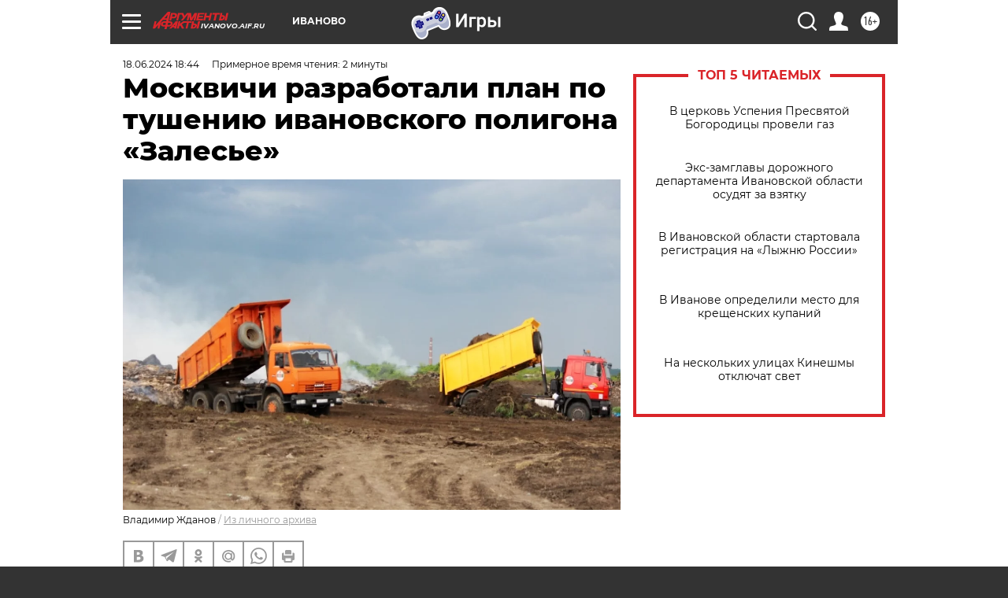

--- FILE ---
content_type: text/html; charset=UTF-8
request_url: https://ivanovo.aif.ru/society/moskvichi-razrabotali-plan-po-tusheniyu-ivanovskogo-poligona-zalese
body_size: 24625
content:
<!DOCTYPE html>
<!--[if IE 8]><html class="ie8"> <![endif]-->
<!--[if gt IE 8]><!--><html lang="ru"> <!--<![endif]-->
<head>
    <!-- created_at 16-01-2026 19:34:53 -->
    <script>
        window.isIndexPage = 0;
        window.isMobileBrowser = 0;
        window.disableSidebarCut = 1;
        window.bannerDebugMode = 0;
    </script>

                
                                    <meta http-equiv="Content-Type" content="text/html; charset=utf-8" >
<meta name="format-detection" content="telephone=no" >
<meta name="viewport" content="width=device-width, user-scalable=no, initial-scale=1.0, maximum-scale=1.0, minimum-scale=1.0" >
<meta http-equiv="X-UA-Compatible" content="IE=edge,chrome=1" >
<meta name="HandheldFriendly" content="true" >
<meta name="format-detection" content="telephone=no" >
<meta name="theme-color" content="#ffffff" >
<meta name="description" content="Эксперты из московского АНО «Центр профилактики ландшафтных пожаров» разработали план ликвидации возгорания на полигоне «Залесье»." >
<meta name="keywords" content="иваново" >
<meta name="article:published_time" content="2024-06-18T15:44:52+0300" >
<meta property="og:title" content="Москвичи разработали план по тушению ивановского полигона «Залесье»" >
<meta property="og:description" content="Эксперты из московского АНО «Центр профилактики ландшафтных пожаров» разработали план ликвидации возгорания на полигоне «Залесье»." >
<meta property="og:type" content="article" >
<meta property="og:image" content="https://aif-s3.aif.ru/images/037/447/877e18d53276891c81f04e5d9c2ea7ef.webp" >
<meta property="og:url" content="https://ivanovo.aif.ru/society/moskvichi-razrabotali-plan-po-tusheniyu-ivanovskogo-poligona-zalese" >
<meta property="og:site_name" content="AiF" >
<meta property="twitter:card" content="summary_large_image" >
<meta property="twitter:site" content="@aifonline" >
<meta property="twitter:title" content="Москвичи разработали план по тушению ивановского полигона «Залесье»" >
<meta property="twitter:description" content="Эксперты из московского АНО «Центр профилактики ландшафтных пожаров» разработали план ликвидации возгорания на полигоне «Залесье»." >
<meta property="twitter:creator" content="@aifonline" >
<meta property="twitter:image:src" content="https://aif-s3.aif.ru/images/037/447/877e18d53276891c81f04e5d9c2ea7ef.webp" >
<meta property="twitter:domain" content="https://ivanovo.aif.ru/society/moskvichi-razrabotali-plan-po-tusheniyu-ivanovskogo-poligona-zalese" >
<meta name="facebook-domain-verification" content="jiqbwww7rrqnwzjkizob7wrpmgmwq3" >
        <title>Москвичи разработали план по тушению ивановского полигона «Залесье» | АиФ Иваново</title>    <link rel="shortcut icon" type="image/x-icon" href="/favicon.ico" />
    <link rel="icon" type="image/svg+xml" href="/favicon.svg">
    
    <link rel="preload" href="/redesign2018/fonts/montserrat-v15-latin-ext_latin_cyrillic-ext_cyrillic-regular.woff2" as="font" type="font/woff2" crossorigin>
    <link rel="preload" href="/redesign2018/fonts/montserrat-v15-latin-ext_latin_cyrillic-ext_cyrillic-italic.woff2" as="font" type="font/woff2" crossorigin>
    <link rel="preload" href="/redesign2018/fonts/montserrat-v15-latin-ext_latin_cyrillic-ext_cyrillic-700.woff2" as="font" type="font/woff2" crossorigin>
    <link rel="preload" href="/redesign2018/fonts/montserrat-v15-latin-ext_latin_cyrillic-ext_cyrillic-700italic.woff2" as="font" type="font/woff2" crossorigin>
    <link rel="preload" href="/redesign2018/fonts/montserrat-v15-latin-ext_latin_cyrillic-ext_cyrillic-800.woff2" as="font" type="font/woff2" crossorigin>
    <link href="https://ivanovo.aif.ru/amp/society/moskvichi-razrabotali-plan-po-tusheniyu-ivanovskogo-poligona-zalese" rel="amphtml" >
<link href="https://ivanovo.aif.ru/society/moskvichi-razrabotali-plan-po-tusheniyu-ivanovskogo-poligona-zalese" rel="canonical" >
<link href="https://ivanovo.aif.ru/redesign2018/css/style.css?6c0" media="all" rel="stylesheet" type="text/css" >
<link href="https://ivanovo.aif.ru/img/icon/apple_touch_icon_57x57.png?6c0" rel="apple-touch-icon" sizes="57x57" >
<link href="https://ivanovo.aif.ru/img/icon/apple_touch_icon_114x114.png?6c0" rel="apple-touch-icon" sizes="114x114" >
<link href="https://ivanovo.aif.ru/img/icon/apple_touch_icon_72x72.png?6c0" rel="apple-touch-icon" sizes="72x72" >
<link href="https://ivanovo.aif.ru/img/icon/apple_touch_icon_144x144.png?6c0" rel="apple-touch-icon" sizes="144x144" >
<link href="https://ivanovo.aif.ru/img/icon/apple-touch-icon.png?6c0" rel="apple-touch-icon" sizes="180x180" >
<link href="https://ivanovo.aif.ru/img/icon/favicon-32x32.png?6c0" rel="icon" type="image/png" sizes="32x32" >
<link href="https://ivanovo.aif.ru/img/icon/favicon-16x16.png?6c0" rel="icon" type="image/png" sizes="16x16" >
<link href="https://ivanovo.aif.ru/img/manifest.json?6c0" rel="manifest" >
<link href="https://ivanovo.aif.ru/img/safari-pinned-tab.svg?6c0" rel="mask-icon" color="#d55b5b" >
<link href="https://ads.betweendigital.com" rel="preconnect" crossorigin="" >
        <script type="text/javascript">
    //<!--
    var isRedesignPage = true;    //-->
</script>
<script type="text/javascript" src="https://ivanovo.aif.ru/js/output/jquery.min.js?6c0"></script>
<script type="text/javascript" src="https://ivanovo.aif.ru/js/output/header_scripts.js?6c0"></script>
<script type="text/javascript">
    //<!--
    var _sf_startpt=(new Date()).getTime()    //-->
</script>
<script type="application/ld+json">
    {"@context":"https:\/\/schema.org","@type":"BreadcrumbList","itemListElement":[{"@type":"ListItem","position":1,"name":"\u0410\u0440\u0433\u0443\u043c\u0435\u043d\u0442\u044b \u0438 \u0424\u0430\u043a\u0442\u044b","item":"https:\/\/ivanovo.aif.ru\/"},{"@type":"ListItem","position":2,"name":"\u041e\u0411\u0429\u0415\u0421\u0422\u0412\u041e","item":"https:\/\/ivanovo.aif.ru\/society"},{"@type":"ListItem","position":3,"name":"\u041c\u043e\u0441\u043a\u0432\u0438\u0447\u0438 \u0440\u0430\u0437\u0440\u0430\u0431\u043e\u0442\u0430\u043b\u0438 \u043f\u043b\u0430\u043d \u043f\u043e \u0442\u0443\u0448\u0435\u043d\u0438\u044e \u0438\u0432\u0430\u043d\u043e\u0432\u0441\u043a\u043e\u0433\u043e \u043f\u043e\u043b\u0438\u0433\u043e\u043d\u0430 \u00ab\u0417\u0430\u043b\u0435\u0441\u044c\u0435\u00bb","item":"https:\/\/ivanovo.aif.ru\/society\/moskvichi-razrabotali-plan-po-tusheniyu-ivanovskogo-poligona-zalese"}]}</script>
<script type="text/javascript" src="https://yastatic.net/s3/passport-sdk/autofill/v1/sdk-suggest-with-polyfills-latest.js?6c0"></script>
<script type="text/javascript">
    //<!--
    window.YandexAuthParams = {"oauthQueryParams":{"client_id":"b104434ccf5a4638bdfe8a9101264f3c","response_type":"code","redirect_uri":"https:\/\/aif.ru\/oauth\/yandex\/callback"},"tokenPageOrigin":"https:\/\/aif.ru"};    //-->
</script>
<script type="text/javascript">
    //<!--
    function AdFox_getWindowSize() {
    var winWidth,winHeight;
	if( typeof( window.innerWidth ) == 'number' ) {
		//Non-IE
		winWidth = window.innerWidth;
		winHeight = window.innerHeight;
	} else if( document.documentElement && ( document.documentElement.clientWidth || document.documentElement.clientHeight ) ) {
		//IE 6+ in 'standards compliant mode'
		winWidth = document.documentElement.clientWidth;
		winHeight = document.documentElement.clientHeight;
	} else if( document.body && ( document.body.clientWidth || document.body.clientHeight ) ) {
		//IE 4 compatible
		winWidth = document.body.clientWidth;
		winHeight = document.body.clientHeight;
	}
	return {"width":winWidth, "height":winHeight};
}//END function AdFox_getWindowSize

function AdFox_getElementPosition(elemId){
    var elem;
    
    if (document.getElementById) {
		elem = document.getElementById(elemId);
	}
	else if (document.layers) {
		elem = document.elemId;
	}
	else if (document.all) {
		elem = document.all.elemId;
	}
    var w = elem.offsetWidth;
    var h = elem.offsetHeight;	
    var l = 0;
    var t = 0;
	
    while (elem)
    {
        l += elem.offsetLeft;
        t += elem.offsetTop;
        elem = elem.offsetParent;
    }

    return {"left":l, "top":t, "width":w, "height":h};
} //END function AdFox_getElementPosition

function AdFox_getBodyScrollTop(){
	return self.pageYOffset || (document.documentElement && document.documentElement.scrollTop) || (document.body && document.body.scrollTop);
} //END function AdFox_getBodyScrollTop

function AdFox_getBodyScrollLeft(){
	return self.pageXOffset || (document.documentElement && document.documentElement.scrollLeft) || (document.body && document.body.scrollLeft);
}//END function AdFox_getBodyScrollLeft

function AdFox_Scroll(elemId,elemSrc){
   var winPos = AdFox_getWindowSize();
   var winWidth = winPos.width;
   var winHeight = winPos.height;
   var scrollY = AdFox_getBodyScrollTop();
   var scrollX =  AdFox_getBodyScrollLeft();
   var divId = 'AdFox_banner_'+elemId;
   var ltwhPos = AdFox_getElementPosition(divId);
   var lPos = ltwhPos.left;
   var tPos = ltwhPos.top;

   if(scrollY+winHeight+5 >= tPos && scrollX+winWidth+5 >= lPos){
      AdFox_getCodeScript(1,elemId,elemSrc);
	  }else{
	     setTimeout('AdFox_Scroll('+elemId+',"'+elemSrc+'");',100);
	  }
}//End function AdFox_Scroll    //-->
</script>
<script type="text/javascript">
    //<!--
    function AdFox_SetLayerVis(spritename,state){
   document.getElementById(spritename).style.visibility=state;
}

function AdFox_Open(AF_id){
   AdFox_SetLayerVis('AdFox_DivBaseFlash_'+AF_id, "hidden");
   AdFox_SetLayerVis('AdFox_DivOverFlash_'+AF_id, "visible");
}

function AdFox_Close(AF_id){
   AdFox_SetLayerVis('AdFox_DivOverFlash_'+AF_id, "hidden");
   AdFox_SetLayerVis('AdFox_DivBaseFlash_'+AF_id, "visible");
}

function AdFox_getCodeScript(AF_n,AF_id,AF_src){
   var AF_doc;
   if(AF_n<10){
      try{
	     if(document.all && !window.opera){
		    AF_doc = window.frames['AdFox_iframe_'+AF_id].document;
			}else if(document.getElementById){
			         AF_doc = document.getElementById('AdFox_iframe_'+AF_id).contentDocument;
					 }
		 }catch(e){}
    if(AF_doc){
	   AF_doc.write('<scr'+'ipt type="text/javascript" src="'+AF_src+'"><\/scr'+'ipt>');
	   }else{
	      setTimeout('AdFox_getCodeScript('+(++AF_n)+','+AF_id+',"'+AF_src+'");', 100);
		  }
		  }
}

function adfoxSdvigContent(banID, flashWidth, flashHeight){
	var obj = document.getElementById('adfoxBanner'+banID).style;
	if (flashWidth == '100%') obj.width = flashWidth;
	    else obj.width = flashWidth + "px";
	if (flashHeight == '100%') obj.height = flashHeight;
	    else obj.height = flashHeight + "px";
}

function adfoxVisibilityFlash(banName, flashWidth, flashHeight){
    	var obj = document.getElementById(banName).style;
	if (flashWidth == '100%') obj.width = flashWidth;
	    else obj.width = flashWidth + "px";
	if (flashHeight == '100%') obj.height = flashHeight;
	    else obj.height = flashHeight + "px";
}

function adfoxStart(banID, FirShowFlNum, constVisFlashFir, sdvigContent, flash1Width, flash1Height, flash2Width, flash2Height){
	if (FirShowFlNum == 1) adfoxVisibilityFlash('adfoxFlash1'+banID, flash1Width, flash1Height);
	    else if (FirShowFlNum == 2) {
		    adfoxVisibilityFlash('adfoxFlash2'+banID, flash2Width, flash2Height);
	        if (constVisFlashFir == 'yes') adfoxVisibilityFlash('adfoxFlash1'+banID, flash1Width, flash1Height);
		    if (sdvigContent == 'yes') adfoxSdvigContent(banID, flash2Width, flash2Height);
		        else adfoxSdvigContent(banID, flash1Width, flash1Height);
	}
}

function adfoxOpen(banID, constVisFlashFir, sdvigContent, flash2Width, flash2Height){
	var aEventOpenClose = new Image();
	var obj = document.getElementById("aEventOpen"+banID);
	if (obj) aEventOpenClose.src =  obj.title+'&rand='+Math.random()*1000000+'&prb='+Math.random()*1000000;
	adfoxVisibilityFlash('adfoxFlash2'+banID, flash2Width, flash2Height);
	if (constVisFlashFir != 'yes') adfoxVisibilityFlash('adfoxFlash1'+banID, 1, 1);
	if (sdvigContent == 'yes') adfoxSdvigContent(banID, flash2Width, flash2Height);
}


function adfoxClose(banID, constVisFlashFir, sdvigContent, flash1Width, flash1Height){
	var aEventOpenClose = new Image();
	var obj = document.getElementById("aEventClose"+banID);
	if (obj) aEventOpenClose.src =  obj.title+'&rand='+Math.random()*1000000+'&prb='+Math.random()*1000000;
	adfoxVisibilityFlash('adfoxFlash2'+banID, 1, 1);
	if (constVisFlashFir != 'yes') adfoxVisibilityFlash('adfoxFlash1'+banID, flash1Width, flash1Height);
	if (sdvigContent == 'yes') adfoxSdvigContent(banID, flash1Width, flash1Height);
}    //-->
</script>
<script type="text/javascript" async="true" src="https://yandex.ru/ads/system/header-bidding.js?6c0"></script>
<script type="text/javascript" src="https://ad.mail.ru/static/sync-loader.js?6c0"></script>
<script type="text/javascript" async="true" src="https://cdn.skcrtxr.com/roxot-wrapper/js/roxot-manager.js?pid=42c21743-edce-4460-a03e-02dbaef8f162"></script>
<script type="text/javascript" src="https://cdn-rtb.sape.ru/js/uids.js?6c0"></script>
<script type="text/javascript">
    //<!--
        var adfoxBiddersMap = {
    "betweenDigital": "816043",
 "mediasniper": "2218745",
    "myTarget": "810102",
 "buzzoola": "1096246",
 "adfox_roden-media": "3373170",
    "videonow": "2966090", 
 "adfox_adsmart": "1463295",
  "Gnezdo": "3123512",
    "roxot": "3196121",
 "astralab": "2486209",
  "getintent": "3186204",
 "sape": "2758269",
 "adwile": "2733112",
 "hybrid": "2809332"
};
var syncid = window.rb_sync.id;
	  var biddersCpmAdjustmentMap = {
      'adfox_adsmart': 0.6,
	  'Gnezdo': 0.8,
	  'adwile': 0.8
  };

if (window.innerWidth >= 1024) {
var adUnits = [{
        "code": "adfox_153825256063495017",
  "sizes": [[300, 600], [240,400]],
        "bids": [{
                "bidder": "betweenDigital",
                "params": {
                    "placementId": "3235886"
                }
            },{
                "bidder": "myTarget",
                "params": {
                    "placementId": "555209",
"sendTargetRef": "true",
"additional": {
"fpid": syncid
}			
                }
            },{
                "bidder": "hybrid",
                "params": {
                    "placementId": "6582bbf77bc72f59c8b22f65"
                }
            },{
                "bidder": "buzzoola",
                "params": {
                    "placementId": "1252803"
                }
            },{
                "bidder": "videonow",
                "params": {
                    "placementId": "8503533"
                }
            },{
                    "bidder": "adfox_adsmart",
                    "params": {
						p1: 'cqguf',
						p2: 'hhro'
					}
            },{
                    "bidder": "roxot",
                    "params": {
						placementId: '2027d57b-1cff-4693-9a3c-7fe57b3bcd1f',
						sendTargetRef: true
					}
            },{
                    "bidder": "mediasniper",
                    "params": {
						"placementId": "4417"
					}
            },{
                    "bidder": "Gnezdo",
                    "params": {
						"placementId": "354318"
					}
            },{
                    "bidder": "getintent",
                    "params": {
						"placementId": "215_V_aif.ru_D_Top_300x600"
					}
            },{
                    "bidder": "adfox_roden-media",
                    "params": {
						p1: "dilmj",
						p2: "emwl"
					}
            },{
                    "bidder": "astralab",
                    "params": {
						"placementId": "642ad3a28528b410c4990932"
					}
            }
        ]
    },{
        "code": "adfox_150719646019463024",
		"sizes": [[640,480], [640,360]],
        "bids": [{
                "bidder": "adfox_adsmart",
                    "params": {
						p1: 'cmqsb',
						p2: 'ul'
					}
            },{
                "bidder": "sape",
                "params": {
                    "placementId": "872427",
					additional: {
                       sapeFpUids: window.sapeRrbFpUids || []
                   }				
                }
            },{
                "bidder": "roxot",
                "params": {
                    placementId: '2b61dd56-9c9f-4c45-a5f5-98dd5234b8a1',
					sendTargetRef: true
                }
            },{
                "bidder": "getintent",
                "params": {
                    "placementId": "215_V_aif.ru_D_AfterArticle_640х480"
                }
            }
        ]
    },{
        "code": "adfox_149010055036832877",
		"sizes": [[970,250]],
		"bids": [{
                    "bidder": "adfox_roden-media",
                    "params": {
						p1: 'dilmi',
						p2: 'hfln'
					}
            },{
                    "bidder": "buzzoola",
                    "params": {
						"placementId": "1252804"
					}
            },{
                    "bidder": "getintent",
                    "params": {
						"placementId": "215_V_aif.ru_D_Billboard_970x250"
					}
            },{
                "bidder": "astralab",
                "params": {
                    "placementId": "67bf071f4e6965fa7b30fea3"
                }
            },{
                    "bidder": "hybrid",
                    "params": {
						"placementId": "6582bbf77bc72f59c8b22f66"
					}
            },{
                    "bidder": "myTarget",
                    "params": {
						"placementId": "1462991",
"sendTargetRef": "true",
"additional": {
"fpid": syncid
}			
					}
            }			           
        ]        
    },{
        "code": "adfox_149874332414246474",
		"sizes": [[640,360], [300,250], [640,480]],
		"codeType": "combo",
		"bids": [{
                "bidder": "mediasniper",
                "params": {
                    "placementId": "4419"
                }
            },{
                "bidder": "buzzoola",
                "params": {
                    "placementId": "1220692"
                }
            },{
                "bidder": "astralab",
                "params": {
                    "placementId": "66fd25eab13381b469ae4b39"
                }
            },
			{
                    "bidder": "betweenDigital",
                    "params": {
						"placementId": "4502825"
					}
            }
			           
        ]        
    },{
        "code": "adfox_149848658878716687",
		"sizes": [[300,600], [240,400]],
        "bids": [{
                "bidder": "betweenDigital",
                "params": {
                    "placementId": "3377360"
                }
            },{
                "bidder": "roxot",
                "params": {
                    placementId: 'fdaba944-bdaa-4c63-9dd3-af12fc6afbf8',
					sendTargetRef: true
                }
            },{
                "bidder": "sape",
                "params": {
                    "placementId": "872425",
					additional: {
                       sapeFpUids: window.sapeRrbFpUids || []
                   }
                }
            },{
                "bidder": "adwile",
                "params": {
                    "placementId": "27990"
                }
            }
        ]        
    }
],
	syncPixels = [{
    bidder: 'hybrid',
    pixels: [
    "https://www.tns-counter.ru/V13a****idsh_ad/ru/CP1251/tmsec=idsh_dis/",
    "https://www.tns-counter.ru/V13a****idsh_vid/ru/CP1251/tmsec=idsh_aifru-hbrdis/",
    "https://mc.yandex.ru/watch/66716692?page-url=aifru%3Futm_source=dis_hybrid_default%26utm_medium=%26utm_campaign=%26utm_content=%26utm_term=&page-ref="+window.location.href
]
  }
  ];
} else if (window.innerWidth < 1024) {
var adUnits = [{
        "code": "adfox_14987283079885683",
		"sizes": [[300,250], [300,240]],
        "bids": [{
                "bidder": "betweenDigital",
                "params": {
                    "placementId": "2492448"
                }
            },{
                "bidder": "myTarget",
                "params": {
                    "placementId": "226830",
"sendTargetRef": "true",
"additional": {
"fpid": syncid
}			
                }
            },{
                "bidder": "hybrid",
                "params": {
                    "placementId": "6582bbf77bc72f59c8b22f64"
                }
            },{
                "bidder": "mediasniper",
                "params": {
                    "placementId": "4418"
                }
            },{
                "bidder": "buzzoola",
                "params": {
                    "placementId": "563787"
                }
            },{
                "bidder": "roxot",
                "params": {
                    placementId: '20bce8ad-3a5e-435a-964f-47be17e201cf',
					sendTargetRef: true
                }
            },{
                "bidder": "videonow",
                "params": {
                    "placementId": "2577490"
                }
            },{
                "bidder": "adfox_adsmart",
                    "params": {
						p1: 'cqmbg',
						p2: 'ul'
					}
            },{
                    "bidder": "Gnezdo",
                    "params": {
						"placementId": "354316"
					}
            },{
                    "bidder": "getintent",
                    "params": {
						"placementId": "215_V_aif.ru_M_Top_300x250"
					}
            },{
                    "bidder": "adfox_roden-media",
                    "params": {
						p1: "dilmx",
						p2: "hbts"
					}
            },{
                "bidder": "astralab",
                "params": {
                    "placementId": "642ad47d8528b410c4990933"
                }
            }			
        ]        
    },{
        "code": "adfox_153545578261291257",
		"bids": [{
                    "bidder": "sape",
                    "params": {
						"placementId": "872426",
					additional: {
                       sapeFpUids: window.sapeRrbFpUids || []
                   }
					}
            },{
                    "bidder": "roxot",
                    "params": {
						placementId: 'eb2ebb9c-1e7e-4c80-bef7-1e93debf197c',
						sendTargetRef: true
					}
            }
			           
        ]        
    },{
        "code": "adfox_165346609120174064",
		"sizes": [[320,100]],
		"bids": [            
            		{
                    "bidder": "buzzoola",
                    "params": {
						"placementId": "1252806"
					}
            },{
                    "bidder": "getintent",
                    "params": {
						"placementId": "215_V_aif.ru_M_FloorAd_320x100"
					}
            }
			           
        ]        
    },{
        "code": "adfox_155956315896226671",
		"bids": [            
            		{
                    "bidder": "buzzoola",
                    "params": {
						"placementId": "1252805"
					}
            },{
                    "bidder": "sape",
                    "params": {
						"placementId": "887956",
					additional: {
                       sapeFpUids: window.sapeRrbFpUids || []
                   }
					}
            },{
                    "bidder": "myTarget",
                    "params": {
						"placementId": "821424",
"sendTargetRef": "true",
"additional": {
"fpid": syncid
}			
					}
            }
			           
        ]        
    },{
        "code": "adfox_149874332414246474",
		"sizes": [[640,360], [300,250], [640,480]],
		"codeType": "combo",
		"bids": [{
                "bidder": "adfox_roden-media",
                "params": {
					p1: 'dilmk',
					p2: 'hfiu'
				}
            },{
                "bidder": "mediasniper",
                "params": {
                    "placementId": "4419"
                }
            },{
                "bidder": "roxot",
                "params": {
                    placementId: 'ba25b33d-cd61-4c90-8035-ea7d66f011c6',
					sendTargetRef: true
                }
            },{
                "bidder": "adwile",
                "params": {
                    "placementId": "27991"
                }
            },{
                    "bidder": "Gnezdo",
                    "params": {
						"placementId": "354317"
					}
            },{
                    "bidder": "getintent",
                    "params": {
						"placementId": "215_V_aif.ru_M_Comboblock_300x250"
					}
            },{
                    "bidder": "astralab",
                    "params": {
						"placementId": "66fd260fb13381b469ae4b3f"
					}
            },{
                    "bidder": "betweenDigital",
                    "params": {
						"placementId": "4502825"
					}
            }
			]        
    }
],
	syncPixels = [
  {
    bidder: 'hybrid',
    pixels: [
    "https://www.tns-counter.ru/V13a****idsh_ad/ru/CP1251/tmsec=idsh_mob/",
    "https://www.tns-counter.ru/V13a****idsh_vid/ru/CP1251/tmsec=idsh_aifru-hbrmob/",
    "https://mc.yandex.ru/watch/66716692?page-url=aifru%3Futm_source=mob_hybrid_default%26utm_medium=%26utm_campaign=%26utm_content=%26utm_term=&page-ref="+window.location.href
]
  }
  ];
}
var userTimeout = 1500;
window.YaHeaderBiddingSettings = {
    biddersMap: adfoxBiddersMap,
	biddersCpmAdjustmentMap: biddersCpmAdjustmentMap,
    adUnits: adUnits,
    timeout: userTimeout,
    syncPixels: syncPixels	
};    //-->
</script>
<script type="text/javascript">
    //<!--
    window.yaContextCb = window.yaContextCb || []    //-->
</script>
<script type="text/javascript" async="true" src="https://yandex.ru/ads/system/context.js?6c0"></script>
<script type="text/javascript">
    //<!--
    window.EventObserver = {
    observers: {},

    subscribe: function (name, fn) {
        if (!this.observers.hasOwnProperty(name)) {
            this.observers[name] = [];
        }
        this.observers[name].push(fn)
    },
    
    unsubscribe: function (name, fn) {
        if (!this.observers.hasOwnProperty(name)) {
            return;
        }
        this.observers[name] = this.observers[name].filter(function (subscriber) {
            return subscriber !== fn
        })
    },
    
    broadcast: function (name, data) {
        if (!this.observers.hasOwnProperty(name)) {
            return;
        }
        this.observers[name].forEach(function (subscriber) {
            return subscriber(data)
        })
    }
};    //-->
</script>    
    <script>
  var adcm_config ={
    id:1064,
    platformId: 64,
    init: function () {
      window.adcm.call();
    }
  };
</script>
<script src="https://tag.digitaltarget.ru/adcm.js" async></script>    <meta name="google-site-verification" content="U62sDHlgue3osrNGy7cOyUkCYoiceFwcIM0im-6tbbE" /><meta name="zen-verification" content="71LWl6e3B8mPzuoJdzxK85a5mLTY26VJWeYTHdvKoLPEirhyy00X9CyQ1S2RgOsa" />    <link rel="stylesheet" type="text/css" media="print" href="https://ivanovo.aif.ru/redesign2018/css/print.css?6c0" />
    <base href=""/>
</head><body class="region__ivanovo ">
<div class="overlay"></div>
<!-- Rating@Mail.ru counter -->
<script type="text/javascript">
var _tmr = window._tmr || (window._tmr = []);
_tmr.push({id: "59428", type: "pageView", start: (new Date()).getTime()});
(function (d, w, id) {
  if (d.getElementById(id)) return;
  var ts = d.createElement("script"); ts.type = "text/javascript"; ts.async = true; ts.id = id;
  ts.src = "https://top-fwz1.mail.ru/js/code.js";
  var f = function () {var s = d.getElementsByTagName("script")[0]; s.parentNode.insertBefore(ts, s);};
  if (w.opera == "[object Opera]") { d.addEventListener("DOMContentLoaded", f, false); } else { f(); }
})(document, window, "topmailru-code");
</script><noscript><div>
<img src="https://top-fwz1.mail.ru/counter?id=59428;js=na" style="border:0;position:absolute;left:-9999px;" alt="Top.Mail.Ru" />
</div></noscript>
<!-- //Rating@Mail.ru counter -->



<div class="container white_bg" id="container">
    
        <noindex><div class="adv_content bp__body_first adwrapper"><div class="banner_params hide" data-params="{&quot;id&quot;:5465,&quot;num&quot;:1,&quot;place&quot;:&quot;body_first&quot;}"></div>
<!--AdFox START-->
<!--aif_direct-->
<!--Площадка: AIF_fullscreen/catfish / * / *-->
<!--Тип баннера: CatFish-->
<!--Расположение: <верх страницы>-->
<div id="adfox_155956532411722131"></div>
<script>
window.yaContextCb.push(()=>{
    Ya.adfoxCode.create({
      ownerId: 249933,
        containerId: 'adfox_155956532411722131',
type: 'fullscreen',
platform: 'desktop',
        params: {
            pp: 'g',
            ps: 'didj',
            p2: 'gkue',
            puid1: ''
        }
    });
});
</script></div></noindex>
        
        <!--баннер над шапкой--->
                <div class="banner_box">
            <div class="main_banner">
                <noindex><div class="adv_content bp__header no_portr cont_center adwrapper no_mob"><div class="banner_params hide" data-params="{&quot;id&quot;:1500,&quot;num&quot;:1,&quot;place&quot;:&quot;header&quot;}"></div>
<center data-slot="1500">

<!--AdFox START-->
<!--aif_direct-->
<!--Площадка: AIF.ru / * / *-->
<!--Тип баннера: Background-->
<!--Расположение: <верх страницы>-->
<div id="adfox_149010055036832877"></div>
<script>
window.yaContextCb.push(()=>{
    Ya.adfoxCode.create({
      ownerId: 249933,
        containerId: 'adfox_149010055036832877',
        params: {
            pp: 'g',
            ps: 'chxs',
            p2: 'fmis'
          
        }
    });
});
</script>

<script>
$(document).ready(function() {
$('#container').addClass('total_branb_no_top');
 });
</script>
<style>
body > a[style] {position:fixed !important;}
</style> 
  


</center></div></noindex>            </div>
        </div>
                <!--//баннер  над шапкой--->

    <script>
	currentUser = new User();
</script>

<header class="header">
    <div class="count_box_nodisplay">
    <div class="couter_block"><!--LiveInternet counter-->
<script type="text/javascript"><!--
document.write("<img src='https://counter.yadro.ru//hit;AIF?r"+escape(document.referrer)+((typeof(screen)=="undefined")?"":";s"+screen.width+"*"+screen.height+"*"+(screen.colorDepth?screen.colorDepth:screen.pixelDepth))+";u"+escape(document.URL)+";h"+escape(document.title.substring(0,80))+";"+Math.random()+"' width=1 height=1 alt=''>");
//--></script><!--/LiveInternet--></div></div>    <div class="topline">
    <a href="#" class="burger openCloser">
        <div class="burger__wrapper">
            <span class="burger__line"></span>
            <span class="burger__line"></span>
            <span class="burger__line"></span>
        </div>
    </a>

    
    <a href="/" class="logo_box">
                <img width="96" height="22" src="https://ivanovo.aif.ru/redesign2018/img/logo.svg?6c0" alt="Аргументы и Факты">
        <div class="region_url">
            ivanovo.aif.ru        </div>
            </a>
    <div itemscope itemtype="http://schema.org/Organization" class="schema_org">
        <img itemprop="logo" src="https://ivanovo.aif.ru/redesign2018/img/logo.svg?6c0" />
        <a itemprop="url" href="/"></a>
        <meta itemprop="name" content="АО «Аргументы и Факты»" />
        <div itemprop="address" itemscope itemtype="http://schema.org/PostalAddress">
            <meta itemprop="postalCode" content="101000" />
            <meta itemprop="addressLocality" content="Москва" />
            <meta itemprop="streetAddress" content="ул. Мясницкая, д. 42"/>
            <meta itemprop="addressCountry" content="RU"/>
            <a itemprop="telephone" href="tel:+74956465757">+7 (495) 646 57 57</a>
        </div>
    </div>
    <div class="age16 age16_topline">16+</div>
    <a href="#" class="region regionOpenCloser">
        <img width="19" height="25" src="https://ivanovo.aif.ru/redesign2018/img/location.svg?6c0"><span>Иваново</span>
    </a>
    <div class="topline__slot">
         <noindex><div class="adv_content bp__header_in_topline adwrapper"><div class="banner_params hide" data-params="{&quot;id&quot;:6014,&quot;num&quot;:1,&quot;place&quot;:&quot;header_in_topline&quot;}"></div>
<a href="https://aif.ru/onlinegames?utm_source=aif&utm_medium=banner&utm_campaign=games">
  <img src="https://static1-repo.aif.ru/1/ce/3222991/243b17d0964e68617fe6015e07883e97.webp"
       border="0" width="200" height="56" alt="Игры — АиФ Онлайн">
</a></div></noindex>    </div>

    <!--a class="topline__hashtag" href="https://aif.ru/health/coronavirus/?utm_medium=header&utm_content=covid&utm_source=aif">#остаемсядома</a-->
    <div class="auth_user_status_js">
        <a href="#" class="user auth_link_login_js auth_open_js"><img width="24" height="24" src="https://ivanovo.aif.ru/redesign2018/img/user_ico.svg?6c0"></a>
        <a href="/profile" class="user auth_link_profile_js" style="display: none"><img width="24" height="24" src="https://ivanovo.aif.ru/redesign2018/img/user_ico.svg?6c0"></a>
    </div>
    <div class="search_box">
        <a href="#" class="search_ico searchOpener">
            <img width="24" height="24" src="https://ivanovo.aif.ru/redesign2018/img/search_ico.svg?6c0">
        </a>
        <div class="search_input">
            <form action="/search" id="search_form1">
                <input type="text" name="text" maxlength="50"/>
            </form>
        </div>
    </div>
</div>

<div class="fixed_menu topline">
    <div class="cont_center">
        <a href="#" class="burger openCloser">
            <div class="burger__wrapper">
                <span class="burger__line"></span>
                <span class="burger__line"></span>
                <span class="burger__line"></span>
            </div>
        </a>
        <a href="/" class="logo_box">
                        <img width="96" height="22" src="https://ivanovo.aif.ru/redesign2018/img/logo.svg?6c0" alt="Аргументы и Факты">
            <div class="region_url">
                ivanovo.aif.ru            </div>
                    </a>
        <div class="age16 age16_topline">16+</div>
        <a href="/" class="region regionOpenCloser">
            <img width="19" height="25" src="https://ivanovo.aif.ru/redesign2018/img/location.svg?6c0">
            <span>Иваново</span>
        </a>
        <div class="topline__slot">
            <noindex><div class="adv_content bp__header_in_topline adwrapper"><div class="banner_params hide" data-params="{&quot;id&quot;:6014,&quot;num&quot;:1,&quot;place&quot;:&quot;header_in_topline&quot;}"></div>
<a href="https://aif.ru/onlinegames?utm_source=aif&utm_medium=banner&utm_campaign=games">
  <img src="https://static1-repo.aif.ru/1/ce/3222991/243b17d0964e68617fe6015e07883e97.webp"
       border="0" width="200" height="56" alt="Игры — АиФ Онлайн">
</a></div></noindex>        </div>

        <!--a class="topline__hashtag" href="https://aif.ru/health/coronavirus/?utm_medium=header&utm_content=covid&utm_source=aif">#остаемсядома</a-->
        <div class="auth_user_status_js">
            <a href="#" class="user auth_link_login_js auth_open_js"><img width="24" height="24" src="https://ivanovo.aif.ru/redesign2018/img/user_ico.svg?6c0"></a>
            <a href="/profile" class="user auth_link_profile_js" style="display: none"><img width="24" height="24" src="https://ivanovo.aif.ru/redesign2018/img/user_ico.svg?6c0"></a>
        </div>
        <div class="search_box">
            <a href="#" class="search_ico searchOpener">
                <img width="24" height="24" src="https://ivanovo.aif.ru/redesign2018/img/search_ico.svg?6c0">
            </a>
            <div class="search_input">
                <form action="/search">
                    <input type="text" name="text" maxlength="50" >
                </form>
            </div>
        </div>
    </div>
</div>    <div class="regions_box">
    <nav class="cont_center">
        <ul class="regions">
            <li><a href="https://aif.ru?from_menu=1">ФЕДЕРАЛЬНЫЙ</a></li>
            <li><a href="https://spb.aif.ru">САНКТ-ПЕТЕРБУРГ</a></li>

            
                                    <li><a href="https://adigea.aif.ru">Адыгея</a></li>
                
            
                                    <li><a href="https://arh.aif.ru">Архангельск</a></li>
                
            
                
            
                
            
                                    <li><a href="https://astrakhan.aif.ru">Астрахань</a></li>
                
            
                                    <li><a href="https://altai.aif.ru">Барнаул</a></li>
                
            
                                    <li><a href="https://aif.by">Беларусь</a></li>
                
            
                                    <li><a href="https://bel.aif.ru">Белгород</a></li>
                
            
                
            
                                    <li><a href="https://bryansk.aif.ru">Брянск</a></li>
                
            
                                    <li><a href="https://bur.aif.ru">Бурятия</a></li>
                
            
                                    <li><a href="https://vl.aif.ru">Владивосток</a></li>
                
            
                                    <li><a href="https://vlad.aif.ru">Владимир</a></li>
                
            
                                    <li><a href="https://vlg.aif.ru">Волгоград</a></li>
                
            
                                    <li><a href="https://vologda.aif.ru">Вологда</a></li>
                
            
                                    <li><a href="https://vrn.aif.ru">Воронеж</a></li>
                
            
                
            
                                    <li><a href="https://dag.aif.ru">Дагестан</a></li>
                
            
                
            
                                    <li><a href="https://ivanovo.aif.ru">Иваново</a></li>
                
            
                                    <li><a href="https://irk.aif.ru">Иркутск</a></li>
                
            
                                    <li><a href="https://kazan.aif.ru">Казань</a></li>
                
            
                                    <li><a href="https://kzaif.kz">Казахстан</a></li>
                
            
                
            
                                    <li><a href="https://klg.aif.ru">Калининград</a></li>
                
            
                
            
                                    <li><a href="https://kaluga.aif.ru">Калуга</a></li>
                
            
                                    <li><a href="https://kamchatka.aif.ru">Камчатка</a></li>
                
            
                
            
                                    <li><a href="https://karel.aif.ru">Карелия</a></li>
                
            
                                    <li><a href="https://kirov.aif.ru">Киров</a></li>
                
            
                                    <li><a href="https://komi.aif.ru">Коми</a></li>
                
            
                                    <li><a href="https://kostroma.aif.ru">Кострома</a></li>
                
            
                                    <li><a href="https://kuban.aif.ru">Краснодар</a></li>
                
            
                                    <li><a href="https://krsk.aif.ru">Красноярск</a></li>
                
            
                                    <li><a href="https://krym.aif.ru">Крым</a></li>
                
            
                                    <li><a href="https://kuzbass.aif.ru">Кузбасс</a></li>
                
            
                
            
                
            
                                    <li><a href="https://aif.kg">Кыргызстан</a></li>
                
            
                                    <li><a href="https://mar.aif.ru">Марий Эл</a></li>
                
            
                                    <li><a href="https://saransk.aif.ru">Мордовия</a></li>
                
            
                                    <li><a href="https://murmansk.aif.ru">Мурманск</a></li>
                
            
                
            
                                    <li><a href="https://nn.aif.ru">Нижний Новгород</a></li>
                
            
                                    <li><a href="https://nsk.aif.ru">Новосибирск</a></li>
                
            
                
            
                                    <li><a href="https://omsk.aif.ru">Омск</a></li>
                
            
                                    <li><a href="https://oren.aif.ru">Оренбург</a></li>
                
            
                                    <li><a href="https://penza.aif.ru">Пенза</a></li>
                
            
                                    <li><a href="https://perm.aif.ru">Пермь</a></li>
                
            
                                    <li><a href="https://pskov.aif.ru">Псков</a></li>
                
            
                                    <li><a href="https://rostov.aif.ru">Ростов-на-Дону</a></li>
                
            
                                    <li><a href="https://rzn.aif.ru">Рязань</a></li>
                
            
                                    <li><a href="https://samara.aif.ru">Самара</a></li>
                
            
                
            
                                    <li><a href="https://saratov.aif.ru">Саратов</a></li>
                
            
                                    <li><a href="https://sakhalin.aif.ru">Сахалин</a></li>
                
            
                
            
                                    <li><a href="https://smol.aif.ru">Смоленск</a></li>
                
            
                
            
                                    <li><a href="https://stav.aif.ru">Ставрополь</a></li>
                
            
                
            
                                    <li><a href="https://tver.aif.ru">Тверь</a></li>
                
            
                                    <li><a href="https://tlt.aif.ru">Тольятти</a></li>
                
            
                                    <li><a href="https://tomsk.aif.ru">Томск</a></li>
                
            
                                    <li><a href="https://tula.aif.ru">Тула</a></li>
                
            
                                    <li><a href="https://tmn.aif.ru">Тюмень</a></li>
                
            
                                    <li><a href="https://udm.aif.ru">Удмуртия</a></li>
                
            
                
            
                                    <li><a href="https://ul.aif.ru">Ульяновск</a></li>
                
            
                                    <li><a href="https://ural.aif.ru">Урал</a></li>
                
            
                                    <li><a href="https://ufa.aif.ru">Уфа</a></li>
                
            
                
            
                
            
                                    <li><a href="https://hab.aif.ru">Хабаровск</a></li>
                
            
                
            
                                    <li><a href="https://chv.aif.ru">Чебоксары</a></li>
                
            
                                    <li><a href="https://chel.aif.ru">Челябинск</a></li>
                
            
                                    <li><a href="https://chr.aif.ru">Черноземье</a></li>
                
            
                                    <li><a href="https://chita.aif.ru">Чита</a></li>
                
            
                                    <li><a href="https://ugra.aif.ru">Югра</a></li>
                
            
                                    <li><a href="https://yakutia.aif.ru">Якутия</a></li>
                
            
                                    <li><a href="https://yamal.aif.ru">Ямал</a></li>
                
            
                                    <li><a href="https://yar.aif.ru">Ярославль</a></li>
                
                    </ul>
    </nav>
</div>    <div class="top_menu_box">
    <div class="cont_center">
        <nav class="top_menu main_menu_wrapper_js">
                            <ul class="main_menu main_menu_js" id="rubrics">
                                    <li  class="menuItem top_level_item_js">

        <span  title="Спецпроекты">Спецпроекты</span>
    
            <div class="subrubrics_box submenu_js">
            <ul>
                                                            <li  class="menuItem">

        <a  href="http://dobroe.aif.ru/" title="«АиФ. Доброе сердце»" id="custommenu-9499">«АиФ. Доброе сердце»</a>
    
    </li>                                                                                <li  class="menuItem">

        <a  href="https://ivanovo.aif.ru/" title="Письма на фронт" id="custommenu-9501">Письма на фронт</a>
    
    </li>                                                                                <li  class="menuItem">

        <a  href="https://ivanovo.aif.ru/static/1965080" title="Детская книга войны" id="custommenu-9502">Детская книга войны</a>
    
    </li>                                                                                <li  class="menuItem">

        <a  href="https://aif.ru/special" title="Все спецпроекты" id="custommenu-10204">Все спецпроекты</a>
    
    </li>                                                </ul>
        </div>
    </li>                                                <li  class="menuItem top_level_item_js">

        <a  href="https://ivanovo.aif.ru/news" title="Новости" id="custommenu-10208">Новости</a>
    
    </li>                                                <li  data-rubric_id="6634" class="menuItem top_level_item_js">

        <a  href="/incidents" title="ПРОИСШЕСТВИЯ" id="custommenu-9516">ПРОИСШЕСТВИЯ</a>
    
            <div class="subrubrics_box submenu_js">
            <ul>
                                                            <li  data-rubric_id="6635" class="menuItem">

        <a  href="/incidents/details" title="События" id="custommenu-9540">События</a>
    
    </li>                                                                                <li  data-rubric_id="6637" class="menuItem">

        <a  href="/incidents/fire" title="Пожар" id="custommenu-9542">Пожар</a>
    
    </li>                                                                                <li  data-rubric_id="6636" class="menuItem">

        <a  href="/incidents/crash" title="ДТП" id="custommenu-9541">ДТП</a>
    
    </li>                                                                                <li  data-rubric_id="6638" class="menuItem">

        <a  href="/incidents/scene" title="Криминал" id="custommenu-9543">Криминал</a>
    
    </li>                                                </ul>
        </div>
    </li>                                                                    <li  data-rubric_id="6607" class="menuItem top_level_item_js">

        <a  href="/politic" title="ПОЛИТИКА" id="custommenu-9508">ПОЛИТИКА</a>
    
    </li>                                                <li  data-rubric_id="6602" class="menuItem top_level_item_js active">

        <a  href="/society" title="ОБЩЕСТВО" id="custommenu-9507">ОБЩЕСТВО</a>
    
            <div class="subrubrics_box submenu_js">
            <ul>
                                                            <li  data-rubric_id="6603" class="menuItem">

        <a  href="/society/persona" title="Люди" id="custommenu-9524">Люди</a>
    
    </li>                                                                                <li  data-rubric_id="6604" class="menuItem">

        <a  href="/society/details" title="События" id="custommenu-9525">События</a>
    
    </li>                                                                                <li  data-rubric_id="6605" class="menuItem">

        <a  href="/society/jkh" title="ЖКХ" id="custommenu-9537">ЖКХ</a>
    
    </li>                                                </ul>
        </div>
    </li>                                                <li  data-rubric_id="6624" class="menuItem top_level_item_js">

        <a  href="/money" title="ДЕНЬГИ" id="custommenu-9512">ДЕНЬГИ</a>
    
            <div class="subrubrics_box submenu_js">
            <ul>
                                                            <li  data-rubric_id="6625" class="menuItem">

        <a  href="/money/details" title="События" id="custommenu-9533">События</a>
    
    </li>                                                                                <li  data-rubric_id="6626" class="menuItem">

        <a  href="/money/finance" title=" Финансы" id="custommenu-9534"> Финансы</a>
    
    </li>                                                </ul>
        </div>
    </li>                                                <li  data-rubric_id="6610" class="menuItem top_level_item_js">

        <a  href="/culture" title="КУЛЬТУРА" id="custommenu-9509">КУЛЬТУРА</a>
    
            <div class="subrubrics_box submenu_js">
            <ul>
                                                            <li  data-rubric_id="6611" class="menuItem">

        <a  href="/culture/art" title="Искусство" id="custommenu-9528">Искусство</a>
    
    </li>                                                                                <li  data-rubric_id="6612" class="menuItem">

        <a  href="/culture/events" title="События" id="custommenu-9529">События</a>
    
    </li>                                                </ul>
        </div>
    </li>                                                <li  data-rubric_id="6620" class="menuItem top_level_item_js">

        <a  href="/sport" title="СПОРТ" id="custommenu-9511">СПОРТ</a>
    
            <div class="subrubrics_box submenu_js">
            <ul>
                                                            <li  data-rubric_id="6621" class="menuItem">

        <a  href="/sport/persona" title="Люди" id="custommenu-9531">Люди</a>
    
    </li>                                                                                <li  data-rubric_id="6622" class="menuItem">

        <a  href="/sport/details" title="События" id="custommenu-9532">События</a>
    
    </li>                                                                                <li  data-rubric_id="6623" class="menuItem">

        <a  href="/sport/football" title="Футбол" id="custommenu-9539">Футбол</a>
    
    </li>                                                </ul>
        </div>
    </li>                                                <li  data-rubric_id="6618" class="menuItem top_level_item_js">

        <a  href="/health" title="ЗДОРОВЬЕ" id="custommenu-9510">ЗДОРОВЬЕ</a>
    
    </li>                                                <li  data-rubric_id="6644" class="menuItem top_level_item_js">

        <a  href="/konkurs" title="КОНКУРСЫ" id="custommenu-9517">КОНКУРСЫ</a>
    
    </li>                                                <li  data-rubric_id="6646" class="menuItem top_level_item_js">

        <a  href="/edu" title="ОБРАЗОВАНИЕ" id="custommenu-9513">ОБРАЗОВАНИЕ</a>
    
            <div class="subrubrics_box submenu_js">
            <ul>
                                                            <li  data-rubric_id="6647" class="menuItem">

        <a  href="/edu/school" title="Школы" id="custommenu-9535">Школы</a>
    
    </li>                                                                                <li  data-rubric_id="6648" class="menuItem">

        <a  href="/edu/stud" title="Вузы" id="custommenu-9536">Вузы</a>
    
    </li>                                                </ul>
        </div>
    </li>                                                <li  class="menuItem top_level_item_js">

        <a  href="/opinion/authors" title="Все авторы" id="custommenu-9520">Все авторы</a>
    
    </li>                        </ul>

            <ul id="projects" class="specprojects static_submenu_js"></ul>
            <div class="right_box">
                <div class="fresh_number">
    <h3>Свежий номер</h3>
    <a href="/gazeta/number/59259" class="number_box">
                    <img loading="lazy" src="https://aif-s3.aif.ru/images/044/672/54dbd87ef04d4fa6fdc702aca14f2e7d.webp" width="91" height="120">
                <div class="text">
            № 1-2. 14/01/2026 <br /> АиФ-Иваново        </div>
    </a>
</div>
<div class="links_box">
    <a href="/gazeta">Издания</a>
</div>
                <div class="sharings_box">
    <span>АиФ в социальных сетях</span>
    <ul class="soc">
                <li>
        <a href="https://vk.com/aif_ru" rel="nofollow" target="_blank">
            <img src="https://aif.ru/redesign2018/img/sharings/vk.svg">
        </a>
    </li>
            <li>
            <a class="rss_button_black" href="/rss/all.php" target="_blank">
                <img src="https://ivanovo.aif.ru/redesign2018/img/sharings/waflya.svg?6c0" />
            </a>
        </li>
                <li>
        <a href="https://itunes.apple.com/ru/app/argumenty-i-fakty/id333210003?mt=8" rel="nofollow" target="_blank">
            <img src="https://aif.ru/redesign2018/img/sharings/apple.svg">
        </a>
    </li>
        <li>
        <a href="https://play.google.com/store/apps/details?id=com.mobilein.aif&feature=search_result#?t=W251bGwsMSwxLDEsImNvbS5tb2JpbGVpbi5haWYiXQ" rel="nofollow" target="_blank">
            <img src="https://aif.ru/redesign2018/img/sharings/androd.svg">
        </a>
    </li>
    </ul>
</div>
            </div>
        </nav>
    </div>
</div></header>            	<div class="content_containers_wrapper_js">
        <div class="content_body  content_container_js">
            <div class="content">
                                <section class="article" itemscope itemtype="https://schema.org/NewsArticle">
    <div class="article_top">

        
        <div class="date">
          
<time itemprop="datePublished" datetime="2024-06-18T18:44 MSK+0300">
<a href="/all/2024-06-18">18.06.2024 18:44</a></time>
<time itemprop="dateModified" datetime="2024-06-18T18:44 MSK+0300"></time>                  </div>

        <div class="authors"></div>

        <div>Примерное время чтения: 2 минуты</div>
        <div class="viewed"><i class="eye"></i> <span>128</span></div>    </div>

    <h1 itemprop="headline">
        Москвичи разработали план по тушению ивановского полигона «Залесье»    </h1>

    
    
        
                    <div class="img_box">
            <a class="zoom_js" target="_blank" href="https://aif-s3.aif.ru/images/037/447/877e18d53276891c81f04e5d9c2ea7ef.webp">
                <img loading="lazy" itemprop="image" width="640" height="425" src="https://aif-s3.aif.ru/images/037/447/877e18d53276891c81f04e5d9c2ea7ef.webp" alt=""/>
            </a>

            <div class="img_descript">
                <span>Владимир Жданов</span> / <a href=" https://aif.ru" rel="nofollow">Из личного архива</a>            </div>
        </div>
    

    
    <div class="article_sharings">
    <div class="sharing_item"><a href="https://vk.com/share.php?url=https%3A%2F%2Fivanovo.aif.ru%2Fsociety%2Fmoskvichi-razrabotali-plan-po-tusheniyu-ivanovskogo-poligona-zalese&title=%D0%9C%D0%BE%D1%81%D0%BA%D0%B2%D0%B8%D1%87%D0%B8+%D1%80%D0%B0%D0%B7%D1%80%D0%B0%D0%B1%D0%BE%D1%82%D0%B0%D0%BB%D0%B8+%D0%BF%D0%BB%D0%B0%D0%BD+%D0%BF%D0%BE+%D1%82%D1%83%D1%88%D0%B5%D0%BD%D0%B8%D1%8E+%D0%B8%D0%B2%D0%B0%D0%BD%D0%BE%D0%B2%D1%81%D0%BA%D0%BE%D0%B3%D0%BE+%D0%BF%D0%BE%D0%BB%D0%B8%D0%B3%D0%BE%D0%BD%D0%B0+%C2%AB%D0%97%D0%B0%D0%BB%D0%B5%D1%81%D1%8C%D0%B5%C2%BB&image=https%3A%2F%2Faif-s3.aif.ru%2Fimages%2F037%2F447%2F877e18d53276891c81f04e5d9c2ea7ef.webp&description=%D0%AD%D0%BA%D1%81%D0%BF%D0%B5%D1%80%D1%82%D1%8B+%D0%B8%D0%B7+%D0%BC%D0%BE%D1%81%D0%BA%D0%BE%D0%B2%D1%81%D0%BA%D0%BE%D0%B3%D0%BE+%D0%90%D0%9D%D0%9E+%C2%AB%D0%A6%D0%B5%D0%BD%D1%82%D1%80+%D0%BF%D1%80%D0%BE%D1%84%D0%B8%D0%BB%D0%B0%D0%BA%D1%82%D0%B8%D0%BA%D0%B8+%D0%BB%D0%B0%D0%BD%D0%B4%D1%88%D0%B0%D1%84%D1%82%D0%BD%D1%8B%D1%85+%D0%BF%D0%BE%D0%B6%D0%B0%D1%80%D0%BE%D0%B2%C2%BB+%D1%80%D0%B0%D0%B7%D1%80%D0%B0%D0%B1%D0%BE%D1%82%D0%B0%D0%BB%D0%B8+%D0%BF%D0%BB%D0%B0%D0%BD+%D0%BB%D0%B8%D0%BA%D0%B2%D0%B8%D0%B4%D0%B0%D1%86%D0%B8%D0%B8+%D0%B2%D0%BE%D0%B7%D0%B3%D0%BE%D1%80%D0%B0%D0%BD%D0%B8%D1%8F+%D0%BD%D0%B0+%D0%BF%D0%BE%D0%BB%D0%B8%D0%B3%D0%BE%D0%BD%D0%B5+%C2%AB%D0%97%D0%B0%D0%BB%D0%B5%D1%81%D1%8C%D0%B5%C2%BB." rel="nofollow" onclick="window.open(this.href, '_blank', 'scrollbars=0, resizable=1, menubar=0, left=100, top=100, width=550, height=440, toolbar=0, status=0');return false"><img src="https://aif.ru/redesign2018/img/sharings/vk_gray.svg" /></a></div>
<div class="sharing_item"><a href="https://t.me/share?url=https%3A%2F%2Fivanovo.aif.ru%2Fsociety%2Fmoskvichi-razrabotali-plan-po-tusheniyu-ivanovskogo-poligona-zalese&text=" rel="nofollow" onclick="window.open(this.href, '_blank', 'scrollbars=0, resizable=1, menubar=0, left=100, top=100, width=550, height=440, toolbar=0, status=0');return false"><img src="https://aif.ru/redesign2018/img/sharings/tg_gray.svg" /></a></div>
<div class="sharing_item"><a href="https://connect.ok.ru/offer?url=https%3A%2F%2Fivanovo.aif.ru%2Fsociety%2Fmoskvichi-razrabotali-plan-po-tusheniyu-ivanovskogo-poligona-zalese&title=%D0%9C%D0%BE%D1%81%D0%BA%D0%B2%D0%B8%D1%87%D0%B8+%D1%80%D0%B0%D0%B7%D1%80%D0%B0%D0%B1%D0%BE%D1%82%D0%B0%D0%BB%D0%B8+%D0%BF%D0%BB%D0%B0%D0%BD+%D0%BF%D0%BE+%D1%82%D1%83%D1%88%D0%B5%D0%BD%D0%B8%D1%8E+%D0%B8%D0%B2%D0%B0%D0%BD%D0%BE%D0%B2%D1%81%D0%BA%D0%BE%D0%B3%D0%BE+%D0%BF%D0%BE%D0%BB%D0%B8%D0%B3%D0%BE%D0%BD%D0%B0+%C2%AB%D0%97%D0%B0%D0%BB%D0%B5%D1%81%D1%8C%D0%B5%C2%BB" rel="nofollow" onclick="window.open(this.href, '_blank', 'scrollbars=0, resizable=1, menubar=0, left=100, top=100, width=550, height=440, toolbar=0, status=0');return false"><img src="https://aif.ru/redesign2018/img/sharings/ok_gray.svg" /></a></div>
<div class="sharing_item"><a href="http://connect.mail.ru/share?url=https%3A%2F%2Fivanovo.aif.ru%2Fsociety%2Fmoskvichi-razrabotali-plan-po-tusheniyu-ivanovskogo-poligona-zalese&title=%D0%9C%D0%BE%D1%81%D0%BA%D0%B2%D0%B8%D1%87%D0%B8+%D1%80%D0%B0%D0%B7%D1%80%D0%B0%D0%B1%D0%BE%D1%82%D0%B0%D0%BB%D0%B8+%D0%BF%D0%BB%D0%B0%D0%BD+%D0%BF%D0%BE+%D1%82%D1%83%D1%88%D0%B5%D0%BD%D0%B8%D1%8E+%D0%B8%D0%B2%D0%B0%D0%BD%D0%BE%D0%B2%D1%81%D0%BA%D0%BE%D0%B3%D0%BE+%D0%BF%D0%BE%D0%BB%D0%B8%D0%B3%D0%BE%D0%BD%D0%B0+%C2%AB%D0%97%D0%B0%D0%BB%D0%B5%D1%81%D1%8C%D0%B5%C2%BB&imageurl=https%3A%2F%2Faif-s3.aif.ru%2Fimages%2F037%2F447%2F877e18d53276891c81f04e5d9c2ea7ef.webp&description=%D0%AD%D0%BA%D1%81%D0%BF%D0%B5%D1%80%D1%82%D1%8B+%D0%B8%D0%B7+%D0%BC%D0%BE%D1%81%D0%BA%D0%BE%D0%B2%D1%81%D0%BA%D0%BE%D0%B3%D0%BE+%D0%90%D0%9D%D0%9E+%C2%AB%D0%A6%D0%B5%D0%BD%D1%82%D1%80+%D0%BF%D1%80%D0%BE%D1%84%D0%B8%D0%BB%D0%B0%D0%BA%D1%82%D0%B8%D0%BA%D0%B8+%D0%BB%D0%B0%D0%BD%D0%B4%D1%88%D0%B0%D1%84%D1%82%D0%BD%D1%8B%D1%85+%D0%BF%D0%BE%D0%B6%D0%B0%D1%80%D0%BE%D0%B2%C2%BB+%D1%80%D0%B0%D0%B7%D1%80%D0%B0%D0%B1%D0%BE%D1%82%D0%B0%D0%BB%D0%B8+%D0%BF%D0%BB%D0%B0%D0%BD+%D0%BB%D0%B8%D0%BA%D0%B2%D0%B8%D0%B4%D0%B0%D1%86%D0%B8%D0%B8+%D0%B2%D0%BE%D0%B7%D0%B3%D0%BE%D1%80%D0%B0%D0%BD%D0%B8%D1%8F+%D0%BD%D0%B0+%D0%BF%D0%BE%D0%BB%D0%B8%D0%B3%D0%BE%D0%BD%D0%B5+%C2%AB%D0%97%D0%B0%D0%BB%D0%B5%D1%81%D1%8C%D0%B5%C2%BB." rel="nofollow" onclick="window.open(this.href, '_blank', 'scrollbars=0, resizable=1, menubar=0, left=100, top=100, width=550, height=440, toolbar=0, status=0');return false"><img src="https://aif.ru/redesign2018/img/sharings/mail_gray.svg" /></a></div>
<div class="sharing_item"><a href="https://wa.me?text=%D0%9C%D0%BE%D1%81%D0%BA%D0%B2%D0%B8%D1%87%D0%B8+%D1%80%D0%B0%D0%B7%D1%80%D0%B0%D0%B1%D0%BE%D1%82%D0%B0%D0%BB%D0%B8+%D0%BF%D0%BB%D0%B0%D0%BD+%D0%BF%D0%BE+%D1%82%D1%83%D1%88%D0%B5%D0%BD%D0%B8%D1%8E+%D0%B8%D0%B2%D0%B0%D0%BD%D0%BE%D0%B2%D1%81%D0%BA%D0%BE%D0%B3%D0%BE+%D0%BF%D0%BE%D0%BB%D0%B8%D0%B3%D0%BE%D0%BD%D0%B0+%C2%AB%D0%97%D0%B0%D0%BB%D0%B5%D1%81%D1%8C%D0%B5%C2%BB+https%3A%2F%2Fivanovo.aif.ru%2Fsociety%2Fmoskvichi-razrabotali-plan-po-tusheniyu-ivanovskogo-poligona-zalese" rel="nofollow" onclick="window.open(this.href, '_blank', 'scrollbars=0, resizable=1, menubar=0, left=100, top=100, width=550, height=440, toolbar=0, status=0');return false"><img src="https://aif.ru/redesign2018/img/sharings/whatsapp_gray.svg" /></a></div>
        <div class="sharing_item">
            <a href="#" class="top_print_button">
                <img src="https://ivanovo.aif.ru/redesign2018/img/sharings/print.svg?6c0">
            </a>
        </div>
        </div>

    
        <div itemprop="articleBody" class="article_content io-article-body" >
        
                    <b class='first_float'>Иваново, 18 июня - Аиф-Иваново.</b>        
        
        <div class="article_text">
            <p dir="ltr"><span id="docs-internal-guid-4a7bccd4-7fff-de87-c382-24d287c28c5e">Эксперты из&nbsp;московского АНО &laquo;Центр профилактики ландшафтных пожаров&raquo; разработали план ликвидации возгорания на&nbsp;полигоне &laquo;Залесье&raquo;.&nbsp;Представитель Центра Григорий Куксин сообщил, что специалисты изучили рельеф полигона, расположение и&nbsp;глубину участков задымления, а&nbsp;также провели анализы грунтовых вод и&nbsp;воздуха. В&nbsp;результате были выявлены четыре группы очагов, из&nbsp;которых опасные продукты горения попадают в&nbsp;окружающую среду.</span></p>

<p dir="ltr"><span id="docs-internal-guid-4a7bccd4-7fff-de87-c382-24d287c28c5e">Он отметил, что гидроизоляция полигона функционирует исправно, а водоёмы на&nbsp;территории не&nbsp;связаны с&nbsp;окружающими водными объектами, что предотвращает загрязнение окружающей среды.</span></p>

<p dir="ltr"><span id="docs-internal-guid-4a7bccd4-7fff-de87-c382-24d287c28c5e">Для тушения очагов возгорания отходы будут методично извлекаться из&nbsp;тела полигона, перемешиваться и&nbsp;проливаться водой. Затем их&nbsp;поместят в&nbsp;копанки&nbsp;&mdash; небольшие водоёмы для окончательного тушения. Сверху отходы засыпят инертным материалом, таким как зола, и&nbsp;утрамбуют. Это предотвратит повторное возгорание от&nbsp;искр или открытого огня. На&nbsp;полигоне имеется достаточное количество воды, включая пожарные пруды. Первоочередная задача мэрии&nbsp;&mdash; найти поставщика инертного материала.</span></p><noindex><div class="adv_content bp__content_text_inject_internal_page"><div id="banner_with_scroll_event_696a68adb3de4"><div class="banner_params hide" data-params="{&quot;id&quot;:5158,&quot;num&quot;:1,&quot;place&quot;:&quot;content_text_inject_internal_page&quot;}"></div>





<div id="adfox_149874332414246474"></div>
</div>
<script>
$(function () {
	listenScrollTo(window, '#banner_with_scroll_event_696a68adb3de4', function() {
		
window.yaContextCb.push(()=>{
    Ya.adfoxCode.create({       
      ownerId: 249933,
        containerId: 'adfox_149874332414246474',
        params: {
            pp: 'g',
            ps: 'chxs',
            p2: 'fqnc'
        }
    });
});

	});
});
</script></div></noindex>

<p dir="ltr"><span id="docs-internal-guid-4a7bccd4-7fff-de87-c382-24d287c28c5e">По&nbsp;словам временно исполняющего обязанности главы&nbsp;г. Иваново Александра Шаботинского, тушение очагов возгорания </span>планируется начать&nbsp;на&nbsp;следующей неделе<span>. Для проведения работ&nbsp;организован специальный штаб.</span></p><noindex><div class="adv_content bp__content_text_inject_internal_page_second"><div id="banner_with_scroll_event_696a68adb3ff1"><div class="banner_params hide" data-params="{&quot;id&quot;:5951,&quot;num&quot;:1,&quot;place&quot;:&quot;content_text_inject_internal_page_second&quot;}"></div>





<div id="adfox_165346547171063099"></div>
</div>
<script>
$(function () {
	listenScrollTo(window, '#banner_with_scroll_event_696a68adb3ff1', function() {
		
    window.yaContextCb.push(()=>{
        Ya.adfoxCode.create({
            ownerId: 249933,
            containerId: 'adfox_165346547171063099',
            params: {
                pp: 'g',
                ps: 'fsyy',
                p2: 'hrdi',
                puid1: ''
            }
        })
    })

	});
});
</script></div></noindex>
        </div>

        
        <noindex><div class="adv_content bp__after_text adwrapper mbottom10"><div class="banner_params hide" data-params="{&quot;id&quot;:5035,&quot;num&quot;:1,&quot;place&quot;:&quot;after_text&quot;}"></div>
<center>

<!--AdFox START-->
<!--aif_direct-->
<!--Площадка: AiF_SlickJump / * / *-->
<!--Тип баннера: Text_under-->
<!--Расположение: <верх страницы>-->
<div id="adfox_155428311752957688"></div>
<script>
    window.yaContextCb.push(()=>{
    Ya.adfoxCode.create({
        ownerId: 249933,
        containerId: 'adfox_155428311752957688',
        params: {
            pp: 'g',
            ps: 'dfnc',
            p2: 'geod',
            puid1: ''
        }
    });
});
</script>
  

  
  



  


</center></div></noindex>
        
        <div class="rating-comments-wrapper">
            <div class="kit_raiting pbottom rate_in_list">
    <div class="raiting-left">Оцените материал</div>
    <div class="int_raiting raiting_int_js no_click_js_form" data-rating="0" data-recipe-type="2" data-recipe-id="5146178">
                <span class="raiting_form_js raiting_form" rel="1">
                    <span class="raiting_form_js raiting_form" rel="2">
                        <span class="raiting_form_js raiting_form" rel="3">
                            <span class="raiting_form_js raiting_form" rel="4">
                                <span class="raiting_form_js raiting_form" rel="5">
                                </span>
                            </span>
                        </span>
                    </span>
                </span>
    </div>
</div>            <a class="red_line_btn show_comments_widget_js" href="#"
   data-item-id="5146178"
   data-item-type="2">Оставить
    комментарий (0)</a>
    <script type="text/javascript">
    $(document).ready(function () {
        var commentsWidgetElement = $('.comments_widget_js');
        commentsWidgetElement.commentsWidget();
        $('.content_containers_wrapper_js').on('click', '.show_comments_widget_js', function (e) {
            e.preventDefault();
            commentsWidgetElement.commentsWidget(
                'setContent' ,
                $(this).data('item-id'), $(this).data('item-type')
            );
            commentsWidgetElement.commentsWidget('show');
        });
    });
</script>
        </div>

        
            <div class="socials-bar socials-bar_tg-max">
            <table>
                <tbody>
                <tr>
                    <td class="socials-bar__text-cell"><span>Подписывайтесь на АиФ в</span>&nbsp;&nbsp;<a href="https://max.ru/aif" rel="nofollow" target="_blank"><img src="https://ivanovo.aif.ru/img_dop/socials/max.svg?6c0" alt="max" /> <span>MAX</span></a>
                    </td>
                </tr>
                </tbody>
            </table>
        </div>

    

                    <div class="tags">
                <a href="https://ivanovo.aif.ru/society"><span itemprop="keywords" class="item-prop-span">ОБЩЕСТВО</span></a><a href="/tag/ivanovo"><span itemprop="keywords" class="item-prop-span">иваново</span></a>            </div>
    </div>

    
    
    <div class="overfl">
    <div class="horizontal_sharings">
                                <div class="sharing_item">
                <a href="https://vk.com/share.php?url=https%3A%2F%2Fivanovo.aif.ru%2Fsociety%2Fmoskvichi-razrabotali-plan-po-tusheniyu-ivanovskogo-poligona-zalese&title=%D0%9C%D0%BE%D1%81%D0%BA%D0%B2%D0%B8%D1%87%D0%B8+%D1%80%D0%B0%D0%B7%D1%80%D0%B0%D0%B1%D0%BE%D1%82%D0%B0%D0%BB%D0%B8+%D0%BF%D0%BB%D0%B0%D0%BD+%D0%BF%D0%BE+%D1%82%D1%83%D1%88%D0%B5%D0%BD%D0%B8%D1%8E+%D0%B8%D0%B2%D0%B0%D0%BD%D0%BE%D0%B2%D1%81%D0%BA%D0%BE%D0%B3%D0%BE+%D0%BF%D0%BE%D0%BB%D0%B8%D0%B3%D0%BE%D0%BD%D0%B0+%C2%AB%D0%97%D0%B0%D0%BB%D0%B5%D1%81%D1%8C%D0%B5%C2%BB&image=https%3A%2F%2Faif-s3.aif.ru%2Fimages%2F037%2F447%2F877e18d53276891c81f04e5d9c2ea7ef.webp&description=%D0%AD%D0%BA%D1%81%D0%BF%D0%B5%D1%80%D1%82%D1%8B+%D0%B8%D0%B7+%D0%BC%D0%BE%D1%81%D0%BA%D0%BE%D0%B2%D1%81%D0%BA%D0%BE%D0%B3%D0%BE+%D0%90%D0%9D%D0%9E+%C2%AB%D0%A6%D0%B5%D0%BD%D1%82%D1%80+%D0%BF%D1%80%D0%BE%D1%84%D0%B8%D0%BB%D0%B0%D0%BA%D1%82%D0%B8%D0%BA%D0%B8+%D0%BB%D0%B0%D0%BD%D0%B4%D1%88%D0%B0%D1%84%D1%82%D0%BD%D1%8B%D1%85+%D0%BF%D0%BE%D0%B6%D0%B0%D1%80%D0%BE%D0%B2%C2%BB+%D1%80%D0%B0%D0%B7%D1%80%D0%B0%D0%B1%D0%BE%D1%82%D0%B0%D0%BB%D0%B8+%D0%BF%D0%BB%D0%B0%D0%BD+%D0%BB%D0%B8%D0%BA%D0%B2%D0%B8%D0%B4%D0%B0%D1%86%D0%B8%D0%B8+%D0%B2%D0%BE%D0%B7%D0%B3%D0%BE%D1%80%D0%B0%D0%BD%D0%B8%D1%8F+%D0%BD%D0%B0+%D0%BF%D0%BE%D0%BB%D0%B8%D0%B3%D0%BE%D0%BD%D0%B5+%C2%AB%D0%97%D0%B0%D0%BB%D0%B5%D1%81%D1%8C%D0%B5%C2%BB." rel="nofollow" onclick="window.open(this.href, '_blank', 'scrollbars=0, resizable=1, menubar=0, left=100, top=100, width=550, height=440, toolbar=0, status=0');return false">
                    <img src="https://aif.ru/redesign2018/img/sharings/vk_gray.svg">
                </a>
            </div>
                                <div class="sharing_item">
                <a href="https://t.me/share?url=https%3A%2F%2Fivanovo.aif.ru%2Fsociety%2Fmoskvichi-razrabotali-plan-po-tusheniyu-ivanovskogo-poligona-zalese&text=" rel="nofollow" onclick="window.open(this.href, '_blank', 'scrollbars=0, resizable=1, menubar=0, left=100, top=100, width=550, height=440, toolbar=0, status=0');return false">
                    <img src="https://aif.ru/redesign2018/img/sharings/tg_gray.svg">
                </a>
            </div>
                                <div class="sharing_item">
                <a href="https://connect.ok.ru/offer?url=https%3A%2F%2Fivanovo.aif.ru%2Fsociety%2Fmoskvichi-razrabotali-plan-po-tusheniyu-ivanovskogo-poligona-zalese&title=%D0%9C%D0%BE%D1%81%D0%BA%D0%B2%D0%B8%D1%87%D0%B8+%D1%80%D0%B0%D0%B7%D1%80%D0%B0%D0%B1%D0%BE%D1%82%D0%B0%D0%BB%D0%B8+%D0%BF%D0%BB%D0%B0%D0%BD+%D0%BF%D0%BE+%D1%82%D1%83%D1%88%D0%B5%D0%BD%D0%B8%D1%8E+%D0%B8%D0%B2%D0%B0%D0%BD%D0%BE%D0%B2%D1%81%D0%BA%D0%BE%D0%B3%D0%BE+%D0%BF%D0%BE%D0%BB%D0%B8%D0%B3%D0%BE%D0%BD%D0%B0+%C2%AB%D0%97%D0%B0%D0%BB%D0%B5%D1%81%D1%8C%D0%B5%C2%BB" rel="nofollow" onclick="window.open(this.href, '_blank', 'scrollbars=0, resizable=1, menubar=0, left=100, top=100, width=550, height=440, toolbar=0, status=0');return false">
                    <img src="https://aif.ru/redesign2018/img/sharings/ok_gray.svg">
                </a>
            </div>
                                <div class="sharing_item">
                <a href="http://connect.mail.ru/share?url=https%3A%2F%2Fivanovo.aif.ru%2Fsociety%2Fmoskvichi-razrabotali-plan-po-tusheniyu-ivanovskogo-poligona-zalese&title=%D0%9C%D0%BE%D1%81%D0%BA%D0%B2%D0%B8%D1%87%D0%B8+%D1%80%D0%B0%D0%B7%D1%80%D0%B0%D0%B1%D0%BE%D1%82%D0%B0%D0%BB%D0%B8+%D0%BF%D0%BB%D0%B0%D0%BD+%D0%BF%D0%BE+%D1%82%D1%83%D1%88%D0%B5%D0%BD%D0%B8%D1%8E+%D0%B8%D0%B2%D0%B0%D0%BD%D0%BE%D0%B2%D1%81%D0%BA%D0%BE%D0%B3%D0%BE+%D0%BF%D0%BE%D0%BB%D0%B8%D0%B3%D0%BE%D0%BD%D0%B0+%C2%AB%D0%97%D0%B0%D0%BB%D0%B5%D1%81%D1%8C%D0%B5%C2%BB&imageurl=https%3A%2F%2Faif-s3.aif.ru%2Fimages%2F037%2F447%2F877e18d53276891c81f04e5d9c2ea7ef.webp&description=%D0%AD%D0%BA%D1%81%D0%BF%D0%B5%D1%80%D1%82%D1%8B+%D0%B8%D0%B7+%D0%BC%D0%BE%D1%81%D0%BA%D0%BE%D0%B2%D1%81%D0%BA%D0%BE%D0%B3%D0%BE+%D0%90%D0%9D%D0%9E+%C2%AB%D0%A6%D0%B5%D0%BD%D1%82%D1%80+%D0%BF%D1%80%D0%BE%D1%84%D0%B8%D0%BB%D0%B0%D0%BA%D1%82%D0%B8%D0%BA%D0%B8+%D0%BB%D0%B0%D0%BD%D0%B4%D1%88%D0%B0%D1%84%D1%82%D0%BD%D1%8B%D1%85+%D0%BF%D0%BE%D0%B6%D0%B0%D1%80%D0%BE%D0%B2%C2%BB+%D1%80%D0%B0%D0%B7%D1%80%D0%B0%D0%B1%D0%BE%D1%82%D0%B0%D0%BB%D0%B8+%D0%BF%D0%BB%D0%B0%D0%BD+%D0%BB%D0%B8%D0%BA%D0%B2%D0%B8%D0%B4%D0%B0%D1%86%D0%B8%D0%B8+%D0%B2%D0%BE%D0%B7%D0%B3%D0%BE%D1%80%D0%B0%D0%BD%D0%B8%D1%8F+%D0%BD%D0%B0+%D0%BF%D0%BE%D0%BB%D0%B8%D0%B3%D0%BE%D0%BD%D0%B5+%C2%AB%D0%97%D0%B0%D0%BB%D0%B5%D1%81%D1%8C%D0%B5%C2%BB." rel="nofollow" onclick="window.open(this.href, '_blank', 'scrollbars=0, resizable=1, menubar=0, left=100, top=100, width=550, height=440, toolbar=0, status=0');return false">
                    <img src="https://aif.ru/redesign2018/img/sharings/mail_gray.svg">
                </a>
            </div>
                                <div class="sharing_item">
                <a href="https://wa.me?text=%D0%9C%D0%BE%D1%81%D0%BA%D0%B2%D0%B8%D1%87%D0%B8+%D1%80%D0%B0%D0%B7%D1%80%D0%B0%D0%B1%D0%BE%D1%82%D0%B0%D0%BB%D0%B8+%D0%BF%D0%BB%D0%B0%D0%BD+%D0%BF%D0%BE+%D1%82%D1%83%D1%88%D0%B5%D0%BD%D0%B8%D1%8E+%D0%B8%D0%B2%D0%B0%D0%BD%D0%BE%D0%B2%D1%81%D0%BA%D0%BE%D0%B3%D0%BE+%D0%BF%D0%BE%D0%BB%D0%B8%D0%B3%D0%BE%D0%BD%D0%B0+%C2%AB%D0%97%D0%B0%D0%BB%D0%B5%D1%81%D1%8C%D0%B5%C2%BB+https%3A%2F%2Fivanovo.aif.ru%2Fsociety%2Fmoskvichi-razrabotali-plan-po-tusheniyu-ivanovskogo-poligona-zalese" rel="nofollow" onclick="window.open(this.href, '_blank', 'scrollbars=0, resizable=1, menubar=0, left=100, top=100, width=550, height=440, toolbar=0, status=0');return false">
                    <img src="https://aif.ru/redesign2018/img/sharings/whatsapp_gray.svg">
                </a>
            </div>
                <div class="sharing_item">
            <a href="javascript:window.print();">
                <img src="https://ivanovo.aif.ru/redesign2018/img/sharings/print.svg?6c0">
            </a>
        </div>
        <div class="sharing_item">
            <a href="https://aif.ru/contacts#anchor=error_form">
                <img src="https://ivanovo.aif.ru/redesign2018/img/sharings/error_gray.svg?6c0">
            </a>
        </div>
    </div>
</div>
    
</section>

<div class="to_next_content_wrap_js">
    <div class="more_btn_outer">
        <a href="#"
           class="more_btn nextMaterial_js to_next_content_js"
        >Следующий материал</a>
    </div>
</div>

<!-- Yandex Native Ads C-A-138129-13 --> 
<div id="yandex_rtb_C-A-138129-13"></div> 
<script>window.yaContextCb.push(()=>{ 
  Ya.Context.AdvManager.renderWidget({ 
    renderTo: 'yandex_rtb_C-A-138129-13', 
    blockId: 'C-A-138129-13' 
  }) 
})</script>

<noindex><div class="adv_content bp__similar_after adwrapper no_mob adv_center"><div class="banner_params hide" data-params="{&quot;id&quot;:5256,&quot;num&quot;:1,&quot;place&quot;:&quot;similar_after&quot;}"></div>
<!--AdFox START-->
<!--aif_direct-->
<!--Площадка: AIF.ru / * / *-->
<!--Тип баннера: 640x200_обмен-->
<!--Расположение: <верх страницы>-->
<div id="adfox_150089379770849157"></div>
<script>
window.yaContextCb.push(()=>{
    Ya.adfoxCode.create({ownerId: 249933,
containerId: 'adfox_150089379770849157',
params: {
pp: 'g',
ps: 'chxs',
p2: 'fqwi',
puid1: ''
}
});
});
</script>






<script async src="https://jsn.24smi.net/smi.js"></script>
<div class="smi24__informer" data-smi-templatesrc="//jsn.24smi.net/b/e/12922.js"></div>
<script>(window.smiq = window.smiq || []).push({});</script></div></noindex>

<div class="content_end_js"></div><script src="https://ivanovo.aif.ru/resources/front/js/modules/sharecount/aif-shares.jquery.js?t=1?6c0"></script>
                            </div>
                            <div class="right_column">
                    <div class="content_sticky_column_js">
                    <noindex><div class="adv_content bp__header300x250 adwrapper mbottom10 topToDown"><div class="banner_params hide" data-params="{&quot;id&quot;:5423,&quot;num&quot;:1,&quot;place&quot;:&quot;header300x250&quot;}"></div>
<center>


<!--AdFox START-->
<!--aif_direct-->
<!--Площадка: AIF.ru / * / *-->
<!--Тип баннера: 240x400/300x250_верх_сетки-->
<!--Расположение: <верх страницы>-->
<div id="adfox_153825256063495017"></div>
<script>
window.yaContextCb.push(()=>{
    Ya.adfoxCode.create({
      ownerId: 249933,
        containerId: 'adfox_153825256063495017',
        params: {
            pp: 'g',
            ps: 'chxs',
            p2: 'fqve',
            puid1: ''
          }
    });
});
</script>

</center></div></noindex>
            <section class="top5">
    <div class="top_decor">
        <div class="red_line"></div>
        <h3>Топ 5 читаемых</h3>
        <div class="red_line"></div>
    </div>
            <ul>
                            <li>
                    <a href="https://ivanovo.aif.ru/society/v-cerkov-uspeniya-presvyatoy-bogorodicy-proveli-gaz">
                        В церковь Успения Пресвятой Богородицы провели газ                    </a>
                </li>
                            <li>
                    <a href="https://ivanovo.aif.ru/incidents/scene/eks-zamglavy-dorozhnogo-departamenta-ivanovskoy-oblasti-osudyat-za-vzyatku">
                        Экс-замглавы дорожного департамента Ивановской области осудят за взятку                    </a>
                </li>
                            <li>
                    <a href="https://ivanovo.aif.ru/sport/v-ivanovskoy-oblasti-startovala-registraciya-na-lyzhnyu-rossii">
                        В Ивановской области стартовала регистрация на «Лыжню России»                    </a>
                </li>
                            <li>
                    <a href="https://ivanovo.aif.ru/society/v-ivanove-opredelili-mesto-dlya-kreshchenskih-kupaniy">
                        В Иванове определили место для крещенских купаний                    </a>
                </li>
                            <li>
                    <a href="https://ivanovo.aif.ru/society/jkh/na-neskolkih-ulicah-kineshmy-otklyuchat-svet">
                        На нескольких улицах Кинешмы отключат свет                    </a>
                </li>
                    </ul>
    </section>

<div class="tizer">
                        </div>

    <noindex><div class="adv_content bp__right_before_last adwrapper mbottom10"><div class="banner_params hide" data-params="{&quot;id&quot;:3626,&quot;num&quot;:1,&quot;place&quot;:&quot;right_before_last&quot;}"></div>
<!--AdFox START-->
<!--aif_direct-->
<!--Площадка: AIF.ru / * / *-->
<!--Тип баннера: 300x600-->
<!--Расположение: <верх страницы>-->
<div id="adfox_149848658878716687"></div>
<script>
    window.yaContextCb.push(()=>{
    Ya.adfoxCode.create({
        ownerId: 249933,
        containerId: 'adfox_149848658878716687',
        params: {
            pp: 'g',
            ps: 'chxs',
            p2: 'fqki'
        }
    });
});
</script></div></noindex>
<div class="topToDownPoint"></div>
                    </div>
                </div>
                <div class="endTopToDown_js"></div>
                    </div>
    </div>

    
    <div class="cont_center">
            </div>
        <noindex><div class="adv_content bp__before_body adwrapper"><div class="banner_params hide" data-params="{&quot;id&quot;:6022,&quot;num&quot;:1,&quot;place&quot;:&quot;before_body&quot;}"></div>
<!-- Yandex.RTB R-A-46571-46 -->
<script>
window.addEventListener("load", () => {
    const render = (imageId) => {
        return new Promise((resolve, reject) => {
            window.yaContextCb.push(() => {
                Ya.Context.AdvManager.render({
                    "renderTo": imageId,
                    "blockId": "R-A-46571-46",
                    "type": "inImage",
                    "onRender": resolve,
                    "onError": reject,
                    "altCallback": reject
                })
            })
        })
    }
    const renderInImage = (adImagesCounter, images) => {
        if (adImagesCounter <= 0 || !images.length) {
            return
        }
        const image = images.shift()
        image.id = `yandex_rtb_R-A-46571-46-${Math.random().toString(16).slice(2)}`
        if (image.tagName === "IMG" && !image.complete) {
            image.addEventListener("load", () => {
                render(image.id)
                    .then(() => renderInImage(adImagesCounter - 1, images))
                    .catch(() => renderInImage(adImagesCounter, images))
            }, { once: true })
        } else {
            render(image.id)
                .then(() => renderInImage(adImagesCounter - 1, images))
                .catch(() => renderInImage(adImagesCounter, images))
        }
    }
    renderInImage(3, Array.from(document.querySelectorAll(".sharable")))
}, { once: true })
</script></div></noindex>

    <!-- segment footer -->
    <footer>
    <div class="cont_center">
        <div class="footer_wrapper">
            <div class="footer_col">
                <div class="footer_logo">
                    <img src="https://ivanovo.aif.ru/redesign2018/img/white_logo.svg?6c0" alt="ivanovo.aif.ru">
                    <div class="region_url">
                        ivanovo.aif.ru                    </div>
                </div>
            </div>
            <div class="footer_col">
                <nav class="footer_menu">
                    <ul>
                    <li>
            <a href="https://ivanovo.aif.ru/static/2666412">Контакты Аиф — Иваново</a>
        </li>
                            <li>
            <a href="http://corp.aif.ru/page/4">Об издательском доме</a>
        </li>
                            <li>
            <a href="https://aif.ru/pc">Пресс-центр</a>
        </li>
                            <li>
            <a href="https://aif.ru/shop">Магазин PDF-версий </a>
        </li>
                            <li>
            <a href="https://subscr.aif.ru/">Онлайн-подписка на еженедельник АиФ</a>
        </li>
                            <li>
            <a href="https://aif.ru/subscribe">Подписка на сайт</a>
        </li>
                <li class="error_rep"><a href="/contacts#anchor=error_form">СООБЩИТЬ В РЕДАКЦИЮ ОБ ОШИБКЕ</a></li>
</ul>

                </nav>
                <div class="footer_text">
                    <p><b>2026 АО «Аргументы и Факты»&nbsp;</b>Генеральный директор Руслан Новиков. Главный редактор Михаил<span rel="pastemarkerend" id="pastemarkerend78054"></span> Чкаников. Директор по развитию цифрового направления и новым медиа АиФ.ru Денис Халаимов. Первый заместитель главного редактора, шеф-редактор сайта Рукобратский В. А.</p>

<p><span rel="pastemarkerend" id="pastemarkerend66732"> СМИ «aif.ru» зарегистрировано в Федеральной службе по надзору в сфере связи, информационных технологий и массовых коммуникаций (РОСКОМНАДЗОР), регистрационный номер Эл № ФС 77-78200 от 06 апреля 2020 г. Учредитель: АО «Аргументы и факты». Интернет-сайт «aif.ru» функционирует при финансовой поддержке Министерства цифрового развития, связи и массовых коммуникаций Российской Федерации.<span rel="pastemarkerend" id="pastemarkerend89278"></span></span></p>

<p>e-mail: glavred@aif.ru, тел. +7 (495) 646 57 57. 16+</p>

<p>Все права защищены. Копирование и использование полных материалов запрещено, частичное цитирование возможно только при условии гиперссылки на сайт www.aif.ru. </p>                </div>
                <div class="counters">
                                                                    <div class="couter_block"><!--LiveInternet logo-->
<a href="https://www.liveinternet.ru/click;AIF"
target=_blank><img src="https://counter.yadro.ru//logo;AIF?22.2"
title="LiveInternet: показано число просмотров за 24 часа, посетителей за 24 часа и за сегодня"
alt="" border=0 width=88 height=31></a>
<!--/LiveInternet--></div><div class="couter_block"><!-- begin of Top100 logo -->

	<div id='top100counter_bottom'  ></div>
	

<script type="text/javascript">
var _top100q = _top100q || [];

_top100q.push(["setAccount", "125100"]);
_top100q.push(["trackPageviewByLogo", document.getElementById("top100counter_bottom")]);

(function(){
 var top100 = document.createElement("script"); top100.type = "text/javascript";

 top100.async = true;
 top100.src = ("https:" == document.location.protocol ? "https:" : "https:") + "//st.top100.ru/pack/pack.min.js";
 var s = document.getElementsByTagName("script")[0]; s.parentNode.insertBefore(top100, s);
})();
</script>
<!-- end of Top100 logo --></div><div class="couter_block"><style type="text/css">
		.rambler_partner{
			text-align:center; 
			width: 105px; 
			height: 31px; 
			line-height: 31px; 
			font: 0.7em'PT Sans', sans-serif;
			display: table-cell;
			vertical-align: middle;
		}
		.rambler_partner a{
			color: #666666; 
			text-decoration: none;
		}
		.rambler_partner a:hover{
			text-decoration: underline;
		}
	</style>
	<div class="rambler_partner"><a href="https://www.rambler.ru/" target="_blank">Партнер рамблера</a></div></div>
                        
                        <div class="footer-link">
                            <a href="https://appgallery.huawei.com/app/C101189759" rel="nofollow" target="_blank">
                                <img src="https://ivanovo.aif.ru/redesign2018/img/huawei.png?6c0" />
                            </a>
                        </div>

                        <div class="age16">16+</div>

                        <div class="count_box_nodisplay">
                            <div class="couter_block"><!-- Yandex.Metrika counter -->
<script type="text/javascript" >
    (function (d, w, c) {
        (w[c] = w[c] || []).push(function() {
            try {
                w.yaCounter51369400 = new Ya.Metrika2({
                    id:51369400,
                    clickmap:true,
                    trackLinks:true,
                    accurateTrackBounce:true,
                    webvisor:true
                });
            } catch(e) { }
        });

        var n = d.getElementsByTagName("script")[0],
            s = d.createElement("script"),
            f = function () { n.parentNode.insertBefore(s, n); };
        s.type = "text/javascript";
        s.async = true;
        s.src = "https://mc.yandex.ru/metrika/tag.js";

        if (w.opera == "[object Opera]") {
            d.addEventListener("DOMContentLoaded", f, false);
        } else { f(); }
    })(document, window, "yandex_metrika_callbacks2");
</script>
<noscript><div><img src="https://mc.yandex.ru/watch/51369400" style="position:absolute; left:-9999px;" alt="" /></div></noscript>
<!-- /Yandex.Metrika counter --></div><div class="couter_block"><!-- tns-counter.ru --> 
<script language="JavaScript" type="text/javascript"> 
    var img = new Image();
    img.src = 'https://www.tns-counter.ru/V13a***R>' + document.referrer.replace(/\*/g,'%2a') + '*aif_ru/ru/UTF-8/tmsec=mx3_aif_ru/' + Math.round(Math.random() * 1000000000);
</script> 
<noscript> 
    <img src="https://www.tns-counter.ru/V13a****aif_ru/ru/UTF-8/tmsec=mx3_aif_ru/" width="1" height="1" alt="">
</noscript> </div>
                                                                                </div>

                                                            </div>
            </div>
        </div>
    </div>

    <script type='text/javascript'>
        $(document).ready(function(){
            window.CookieMessenger('CookieMessenger');
        });
        </script></footer>



<!-- Footer Scripts -->
<script type="text/javascript" src="https://ivanovo.aif.ru/js/output/delayed.js?6c0"></script>
<script type="text/javascript">
    //<!--
    $(document).ready(function() { $('.header').headerJs(); });    //-->
</script>
<script type="text/javascript">
    //<!--
    $(document).ready(function() { $(".content_containers_wrapper_js").contentInfinityScroll({"scrollContent": [{"url":"https:\/\/ivanovo.aif.ru\/society\/v-cerkov-uspeniya-presvyatoy-bogorodicy-proveli-gaz"},{"url":"https:\/\/ivanovo.aif.ru\/society\/jkh\/na-neskolkih-ulicah-kineshmy-otklyuchat-svet"},{"url":"https:\/\/ivanovo.aif.ru\/society\/v-ivanove-opredelili-mesto-dlya-kreshchenskih-kupaniy"},{"url":"https:\/\/rzn.aif.ru\/incidents\/-banda-santehnikov-krala-u-pensionerov-v-ryazani-vladimire-i-ivanovo"},{"url":"https:\/\/ivanovo.aif.ru\/incidents\/scene\/eks-zamglavy-dorozhnogo-departamenta-ivanovskoy-oblasti-osudyat-za-vzyatku"},{"url":"https:\/\/ivanovo.aif.ru\/sport\/v-ivanovskoy-oblasti-startovala-registraciya-na-lyzhnyu-rossii"},{"url":"https:\/\/ivanovo.aif.ru\/society\/ivanovcy-provodili-v-posledniy-put-eshchyo-4-h-uchastnikov-svo"},{"url":"https:\/\/ivanovo.aif.ru\/edu\/v-ivanovskoy-oblasti-vyberut-luchshego-pedagoga-2026-goda"},{"url":"https:\/\/ivanovo.aif.ru\/incidents\/crash\/v-ivanovskoy-oblasti-gruzovik-sbil-51-letnego-muzhchinu"},{"url":"https:\/\/ivanovo.aif.ru\/society\/v-ivanovskoy-oblasti-sostoitsya-tradicionnaya-akciya-kreshchenskaya-voda"},{"url":"https:\/\/ivanovo.aif.ru\/incidents\/scene\/zhitelyu-ivanova-za-gosizmenu-grozit-pozhiznennoe-zaklyuchenie"},{"url":"https:\/\/ivanovo.aif.ru\/incidents\/scene\/eks-zampredsedatelya-ivanovskogo-pravitelstva-zaklyuchili-pod-strazhu"},{"url":"https:\/\/ivanovo.aif.ru\/society\/poezdka-na-avtobuse-v-shue-s-15-yanvarya-podorozhaet-do-44-rubley"},{"url":"https:\/\/ivanovo.aif.ru\/incidents\/za-sutki-v-ivanovskoy-oblasti-srazu-6-chelovek-otravilis-ugarnym-gazom"},{"url":"https:\/\/ivanovo.aif.ru\/society\/na-kuzneckom-mostu-iz-za-uborki-snega-ogranichat-dvizhenie-transporta"},{"url":"https:\/\/ivanovo.aif.ru\/society\/ivanovcy-pohoronili-4-h-uchastnikov-specoperacii"},{"url":"https:\/\/ivanovo.aif.ru\/incidents\/scene\/zaderzhan-eks-zamestitel-glavy-ivanovskoy-oblasti-evgeniy-nesterov"},{"url":"https:\/\/ivanovo.aif.ru\/dosug\/ivanovcy-12-yanvarya-podali-bolee-10-tysyach-zayavok-v-detskie-lagerya"},{"url":"https:\/\/ivanovo.aif.ru\/edu\/v-vuzy-ivanovskoy-oblasti-postupili-158-uchastnikov-svo"},{"url":"https:\/\/ivanovo.aif.ru\/incidents\/scene\/v-vichuge-moshenniki-ukrali-u-kurera-pochti-vosem-tysyach-rubley"},{"url":"https:\/\/ivanovo.aif.ru\/edu\/zdanie-shuyskoy-gimnazii-1-1914-goda-postroyki-kapitalno-otremontirovali"},{"url":"https:\/\/ivanovo.aif.ru\/society\/ivanovskaya-oblast-zanyala-vtoroe-mesto-v-cfo-po-rostu-cen-na-zhile"},{"url":"https:\/\/ivanovo.aif.ru\/health\/v-ivanovskoy-oblasti-prazdniki-ostanovili-rasprostranenie-grippa-i-orvi"},{"url":"https:\/\/ivanovo.aif.ru\/society\/glavu-skr-zainteresovalo-delo-o-narushenii-prav-siroty-iz-ivanovskoy-oblasti"},{"url":"https:\/\/ivanovo.aif.ru\/incidents\/crash\/v-ivanovskoy-oblasti-stolknulis-avtobus-i-legkovushka"},{"url":"https:\/\/ivanovo.aif.ru\/incidents\/fire\/v-ivanove-na-pozhare-pogib-57-letniy-muzhchina"},{"url":"https:\/\/ivanovo.aif.ru\/society\/45-ivanovcev-privlekli-k-otvetstvennosti-za-diskreditaciyu-armii"},{"url":"https:\/\/ivanovo.aif.ru\/sport\/v-ivanovskoy-oblasti-9-yanvarya-startoval-kubok-rossii-po-zimnemu-plavaniyu"},{"url":"https:\/\/ivanovo.aif.ru\/society\/jkh\/ivanovcam-mogut-predlozhit-novuyu-formulu-rascheta-platy-za-vyvoz-musora"},{"url":"https:\/\/ivanovo.aif.ru\/incidents\/crash\/s-nachala-goda-v-ivanovskoy-oblasti-v-dtp-pogibli-uzhe-sem-chelovek"},{"url":"https:\/\/ivanovo.aif.ru\/society\/v-2025-godu-v-ivanove-rasselili-vosem-avariynyh-domov"},{"url":"https:\/\/ivanovo.aif.ru\/society\/ivanovcam-rasskazali-kak-vernut-dengi-za-podarochnye-sertifikaty"},{"url":"https:\/\/ivanovo.aif.ru\/health\/iz-za-zimnih-kanikul-ivanovcy-stali-menshe-bolet-grippom-i-orvi"},{"url":"https:\/\/ivanovo.aif.ru\/incidents\/crash\/v-ivanovskoy-oblasti-3-yanvarya-sluchilis-srazu-dve-smertelnye-avarii"},{"url":"https:\/\/ivanovo.aif.ru\/society\/v-rodnikovskom-rayone-poyavilos-novoe-kladbishche"},{"url":"https:\/\/ivanovo.aif.ru\/society\/ivanovskiy-zags-nazval-samye-populyarnye-imena-novorozhdennyh-v-2025-godu"},{"url":"https:\/\/ivanovo.aif.ru\/incidents\/crash\/v-ivanovskoy-oblasti-posle-stolknoveniya-s-furoy-pogibla-26-letnyaya-devushka"},{"url":"https:\/\/ivanovo.aif.ru\/incidents\/fire\/v-teykove-za-neskolko-minut-do-novogo-goda-zagorelsya-chastnyy-dom"},{"url":"https:\/\/ivanovo.aif.ru\/society\/glava-regiona-stanislav-voskresenskiy-pozdravil-ivanovcev-s-novym-godom"},{"url":"https:\/\/ivanovo.aif.ru\/incidents\/crash\/v-ivanovskoy-oblasti-na-vstrechke-proizoshlo-dtp-odin-chelovek-pogib"},{"url":"https:\/\/ivanovo.aif.ru\/incidents\/fire\/na-pozhare-v-ivanovskoy-oblasti-pogibli-dva-cheloveka"},{"url":"https:\/\/ivanovo.aif.ru\/incidents\/scene\/eks-zampreda-pravitelstva-antona-arseneva-ostavili-v-sizo-do-vesny"},{"url":"https:\/\/ivanovo.aif.ru\/health\/v-ivanovskoy-oblasti-snizhayutsya-tempy-prirosta-orvi-i-grippa"},{"url":"https:\/\/ivanovo.aif.ru\/society\/ivanovcy-provodili-v-posledniy-put-dvuh-boycov-specoperacii"},{"url":"https:\/\/ivanovo.aif.ru\/incidents\/scene\/v-otnoshenii-eks-glavy-ivanova-zaveli-eshche-odno-delo-o-vzyatke"},{"url":"https:\/\/ivanovo.aif.ru\/incidents\/scene\/v-yurevce-semya-lishilas-pochti-5-mln-rubley-poveriv-telefonnym-aferistam"},{"url":"https:\/\/ivanovo.aif.ru\/health\/v-ivanovskoy-oblasti-iz-za-rosta-orvi-vozrosla-nagruzka-na-skoruyu-pomoshch"},{"url":"https:\/\/ivanovo.aif.ru\/auto\/details\/sankt-peterburg-peredayot-ivanovskoy-oblasti-15-passazhirskih-avtobusov"},{"url":"https:\/\/ivanovo.aif.ru\/incidents\/crash\/chernovik_ot_26_12_2025_22_57_aleksandr_mysovskih"},{"url":"https:\/\/ivanovo.aif.ru\/society\/v-kineshme-s-novogo-goda-vyrastet-stoimost-shkolnyh-zavtrakov-i-obedov"}]}); });    //-->
</script>
<script type="text/javascript">
    //<!--
    $(document).ready(function() { $(".content_sticky_column_js").contentStickyColumn(); });    //-->
</script>
<script type="text/javascript">
    //<!--
    ((counterHostname) => {
        window.MSCounter = {
            counterHostname: counterHostname
        };
        window.mscounterCallbacks = window.mscounterCallbacks || [];
        window.mscounterCallbacks.push(() => {
            msCounterExampleCom = new MSCounter.counter({
                    'account':'aif_ru',
                    'tmsec': 'aif_ru',
                    'autohit' : true
                });
        });
  
        const newScript = document.createElement('script');
        newScript.async = true;
        newScript.src = `${counterHostname}/ncc/counter.js`;
 
        const referenceNode = document.querySelector('script');
        if (referenceNode) {
            referenceNode.parentNode.insertBefore(newScript, referenceNode);
        } else {
            document.firstElementChild.appendChild(newScript);
        }
    })('https://tns-counter.ru/');    //-->
</script></div>


<div class="full_screen_adv no_portr no_lands no_desc"><!--Место для фулскрина--></div>
<a id="backgr_link"></a>

        <!-- aifcounter //-->
        <script type="text/javascript" async>
            function reportAifCounterError(msg, response)
            {
                return; // logging disabled
                var counterErrMsg = '[sentry] Counter error, msg: ' + msg;
                Raven.captureException(new Error(counterErrMsg), {
                    extra: {responseData: response, url: '//ivanovo.aif.ru/material_views.php?item_id=5146178&item_type=2'}
                });
            }
            $.ajax({
				url: '//ivanovo.aif.ru/material_views.php?item_id=5146178&item_type=2',
				type: 'POST',
				dataType: 'json'
			}).done(function(response) {
                if (!response || !response.result || response.result !== 'counted')
                {
                    reportAifCounterError('Incorrect response', response);
                }
			}).fail(function(response) {
			    reportAifCounterError(
			        'Error response', {status: response.status, 'text': response.responseText.substring(0, 3000)}
			    );
            });
        </script>
        <noscript>
            <img src='//ivanovo.aif.ru/material_views.php?item_id=5146178&item_type=2' alt='aif.ru counter' loading='lazy'>
        </noscript>
        <!-- aifcounter //-->
    <div class="popup comments popup_js comments_widget_js">
    <a href="#" class="closer widget_closer_js closer_js"></a>
    <div class="comments_box comments_list_wrapper_js">
        <div class="no_items no_items_js">Пока никто не оставил здесь свой комментарий.</div>
        <ul class="comments_list comments_list_js"></ul>
    </div>
    <a href="#" class="refresh_box comments_reload_js">
        обновить ленту комментариев
    </a>
    <div class="answer_box not_auth_js">
        <div class="please_login">
            <span>Пожалуйста, авторизуйтесь, для того чтобы оставить комментарий</span>
            <a href="#" class="red_fill_btn auth_open_js">Войти</a>
        </div>
    </div>
    <div class="answer_box new_comment_wrapper_js">
        <form action="/comments_ajx/addcomment"
              method="POST" class="new_comment_form">
            <div class="textarea_box">
                <blockquote class="quote_container_js" style="display:none">
                    <a href="#" class="closer quote_close_js"></a>
                    <div class="quote_text_js"></div>
                </blockquote>
                <input type="text" name="login" value="" class="login_input" />
                <textarea name="body" data-max-chars="2500"></textarea>
                <input type="hidden" name="blockquote_text" class="quote_input_text_js" value="" />
                <input type="hidden" name="reply_to" class="reply_to_js" value="0" />
                <div class="char_counter letter_counter comments_char_counter_js"></div>
                <div class="error_box error_box_js"></div>
                <div class="success_box success_box_js"></div>
            </div>
            <div class="bottom_btns_box">
                <a href="#" class="red_fill_btn comment_post_js">Отправить</a>
                <div class="captcha_box">
                    
<div class="g-recaptcha recaptcha_js" style="transform:scale(0.85);transform-origin:0 0;" id="696a68adb46e3"></div>
<!--Div для показа его если поле формы пустое-->
<div class="block-error-message" style="display: none;">
    <p>Докажите, что Вы не робот.</p>
</div>

<script>
    var recaptchaScripts = !recaptchaScripts ? [] : recaptchaScripts;

    if (!initRecaptchaScripts) {
        function initRecaptchaScripts() {
            while(recaptchaScripts.length) {
                var scriptTag = document.createElement('script');
                scriptTag.src = recaptchaScripts.pop();
                document.body.appendChild(scriptTag);
            }
        }
    }

    recaptchaScripts.push("https://www.google.com/recaptcha/api.js?onload=loadCaptcha696a68adb46e3&render=explicit");

    function loadCaptcha696a68adb46e3() {
        var clientId = grecaptcha.render('696a68adb46e3', {
            'sitekey': '6LfjZjMUAAAAAI_S59f4czYi0DyStjWAunNaiRA8',
            // For invisible or v3
            // 'badge': 'inline',
            // 'size': 'invisible',
            'theme': 'light'
        });

        var action = 'comments';
        // For invisible or v3
        //grecaptcha.ready(function() {
        //    grecaptcha.execute(clientId, {
        //        action: action
        //    })
        //    .then(function(token) {
        //        $('#//').val(clientId);
        //    });
        //});
        $('#696a68adb46e3').data('client-id', clientId);
        $('#696a68adb46e3').data('action', action);
    }

    if (!reloadRecaptcha) {
        function reloadRecaptcha(recaptcha) {
            // For v2 visible
            var clientId = recaptcha.data('client-id');
            grecaptcha.reset(clientId);

            // For v3 or invisible
            // var clientId = recaptcha.data('client-id');
            // var action = recaptcha.data('action');
            // var badgeId = recaptcha.attr('id');
            // grecaptcha.execute(clientId, {
            //     action: action
            // })
            // .then(function (token) {
            //     $('#' + badgeId).val(clientId);
            // });
            // $('#' + badgeId).val(clientId);
        }
    }
</script>
                </div>
                <a href="#comments_rules" class="blue_link popupOpener_js">Правила комментирования</a>
            </div>
        </form>
    </div>
    <div class="rules rules_js" id="comments_rules">
        <h2>Правила комментирования</h2>
<div class="overscroll">
    <p>
        Эти несложные правила помогут Вам получать удовольствие от общения на нашем сайте!
    </p>
    <p>
        Для того, чтобы посещение нашего сайта и впредь оставалось для Вас приятным, просим неукоснительно соблюдать правила для комментариев:
    </p>
    <p>
        Сообщение не должно содержать более 2500 знаков (с пробелами)
    </p>
    <p>
        Языком общения на сайте АиФ является русский язык. В обсуждении Вы можете использовать другие языки, только если уверены, что читатели смогут Вас правильно понять.
    </p>
    <p>
        В комментариях запрещаются выражения, содержащие ненормативную лексику, унижающие человеческое достоинство, разжигающие межнациональную рознь.
    </p>
    <p>
        Запрещаются спам, а также реклама любых товаров и услуг, иных ресурсов, СМИ или событий, не относящихся к контексту обсуждения статьи.
    </p>
    <p>
        Не приветствуются сообщения, не относящиеся к содержанию статьи или к контексту обсуждения.
    </p>
    <p>
        Давайте будем уважать друг друга и сайт, на который Вы и другие читатели приходят пообщаться и высказать свои мысли. Администрация сайта оставляет за собой право удалять комментарии или часть комментариев, если они не соответствуют данным требованиям.
    </p>
    <p>
        Редакция оставляет за собой право публикации отдельных комментариев в бумажной версии издания или в виде отдельной статьи на сайте www.aif.ru.
    </p>
    <p>
        Если у Вас есть вопрос или предложение, отправьте сообщение для администрации сайта.
    </p>
    <a href="#" class="red_fill_btn rules_close_js">Закрыть</a>
</div>    </div>
</div>
</body>
</html>

--- FILE ---
content_type: text/html
request_url: https://tns-counter.ru/nc01a**R%3Eundefined*aif_ru/ru/UTF-8/tmsec=aif_ru/315679129***
body_size: -73
content:
D5937504696A68B2X1768581298:D5937504696A68B2X1768581298